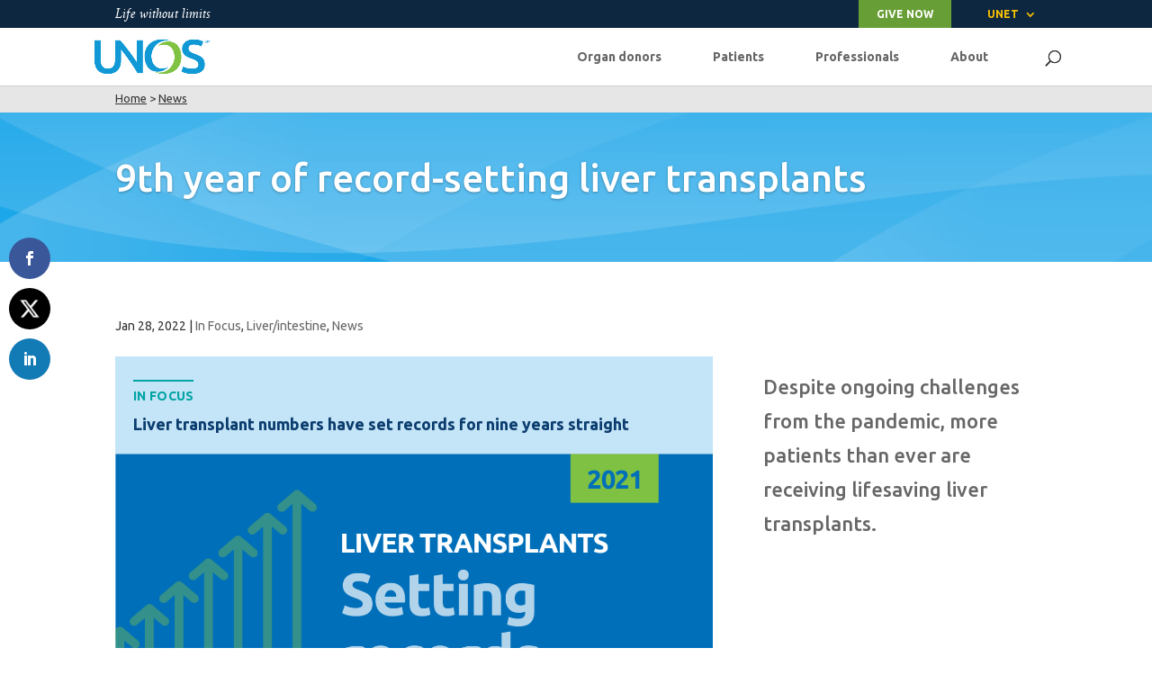

--- FILE ---
content_type: text/css
request_url: https://unos.org/wp-content/plugins/unos-web-services/public/css/unos-web-services-public.css?ver=1.0.0
body_size: 1018
content:
/**
 * All of the CSS for your public-facing functionality should be
 * included in this file.
 */

div#uws-trans-short-codes {
	background-color: #fff;
	padding-left: 10px;
}
div#uws-trans-short-codes dt  {
    clear:left;
    float:left;
    font-size:12px;
    line-height:26px;
    width:400px;
}

div#uws-trans-short-codes dd {
    font-size:12px;
    line-height:18px;
    padding:4px 0 4px 370px;
}
.uws-sc-heading {
	font-weight: bold;
}
.uws-admin-header {
	height: 125px;
	border-bottom: 2px solid #000;
}
span.uws-used-shortcode { color: #35a735; font-weight: bold}
span.uws-data-examples {
	color: #e3821f;
	font-style: italic;
}

table th.uws-data-table-header {
	width: 100px;
}
div.uws-data-container {
	margin-top: 25px;
	text-align: center;
}
div.uws-data-container p.uws-title {
	position: relative;
  	text-align: center;
  	color: #2a5575;
  	font-weight: bold;
  	font-size: 1.2em;
}
div.uws-data-container table.uws-data-table {
	border-top: 1px #dddddd solid;
	border-left: 1px #dddddd solid;
	border-right: 1px #dddddd solid;
	border-bottom: 1px #dddddd solid;
	display: inline-block;
	vertical-align: top;
	position: relative;
	top: 59px;
	font-family: "Myriad Pro", Arial, Helvetica, sans-serif;
	width: inherit !important;
	font-size: 13px;
	padding: 0px;
	margin-bottom: 25px;
}
div.uws-data-container table.uws-data-table  tr {
	padding: 4px 12px !important;
	line-height: 18px;
}
div.uws-data-container table.uws-data-table  tr:hover {
	background-color: #00a4a4 !important;
	font-weight: bold;
}
div.uws-data-container table.uws-data-table th {
	color: #084c8d;
	font-size: 1.1em;
	font-weight: bold;
	background-position: bottom right;
	text-align: center;
	vertical-align: bottom;
	background-color: #ecf7fc;
	border-bottom: 1px #dddddd solid;
	border-right: 1px #dddddd solid;
	padding: 4px 20px !important;
	margin: 0;
}
div.uws-data-container table.uws-data-table td {
	vertical-align: top;
	text-align: center;
	padding: 4px 10px !important;
	margin: 0;
	border-bottom: 1px #dddddd solid;
	border-right: 1px #dddddd solid;
	min-width: 110px;
	max-width: 200px !important;
}
div.uws-data-container table.uws-data-table tbody {
	display: table-row-group;
	vertical-align: middle;
	border-color: inherit;
}
div.uws-data-container table.uws-data-table tfoot {
	font-weight: bold;
}

div.uws-data-container table.uws-data-table tr:nth-child(even) {background: #f2f3ee}
div.uws-data-container table.uws-data-table tr:nth-child(odd) {background: #fff}
div.uws-graph {
	display: inline-block;
}

div.uws-totals-text .datatextstrong {
	font-size: 105%;
}

div.uws-sub-dropdown {
	display: none;
}
div#uws-interactive-form-response {
	margin-bottom: 20px;
	margin-left: 20px;
}

div.uws-graph {
	margin-left: 30px;
	margin-bottom: -15px;
}
div.uws-graph-bar {
	position: relative;
	top: 20px;
	margin-bottom: 20px !important;
}

p.uws-disclaimer {
	font-size: .9em;
	text-align: center;
}
span#waiting-totals-asof {
	font-size: .9em;
}

@media only screen and ( min-width: 768px ) and ( max-width: 980px ) {
	div#uws-interactive-form-response {
		margin-bottom: 20px;
	}
	div.uws-graph {
		position: relative;
		top: 50px;
		margin-left: 129px;
	}
	div.uws-graph-bar {
		margin-left: 15px !important;
	}

}

@media screen and ( max-width: 782px ) {

	div#uws-interactive-form-response {
		margin-left: 0px;
	}
	div.uws-graph {
		position: relative;
		top: 50px;
		margin-left: 130px;
	}
	div.uws-graph-bar {
		margin-left: 5px !important;
	}
}
@media screen and ( max-width: 600px ) {
	div.uws-graph {
		position: relative;
		top: 50px;
		margin-left: 28px;
	}
	div.uws-graph-bar {
		margin-left: -12px !important;
	}
}
@media screen and ( max-width: 400px ) {
	div.uws-graph {
		margin-left: -25px;
	}
	div.uws-data-container table.uws-data-table td {
		min-width: 20px !important;
		max-width: 200px !important;
	}
}






--- FILE ---
content_type: text/css
request_url: https://unos.org/wp-content/themes/divi-child/style.css?ver=4.27.4
body_size: 76
content:
/* 
 Theme Name:     Divi Child
 Author:         Unos
 Author URI:     https://unos.org
 Template:       Divi
 Version:        1
 Description:   A Divi Child Theme for Unos.org.
 Wordpress Version: 4.7
*/ 





--- FILE ---
content_type: text/css
request_url: https://unos.org/wp-content/et-cache/1/1/global/et-divi-customizer-global.min.css?ver=1769032479
body_size: 22996
content:
body,.et_pb_column_1_2 .et_quote_content blockquote cite,.et_pb_column_1_2 .et_link_content a.et_link_main_url,.et_pb_column_1_3 .et_quote_content blockquote cite,.et_pb_column_3_8 .et_quote_content blockquote cite,.et_pb_column_1_4 .et_quote_content blockquote cite,.et_pb_blog_grid .et_quote_content blockquote cite,.et_pb_column_1_3 .et_link_content a.et_link_main_url,.et_pb_column_3_8 .et_link_content a.et_link_main_url,.et_pb_column_1_4 .et_link_content a.et_link_main_url,.et_pb_blog_grid .et_link_content a.et_link_main_url,body .et_pb_bg_layout_light .et_pb_post p,body .et_pb_bg_layout_dark .et_pb_post p{font-size:14px}.et_pb_slide_content,.et_pb_best_value{font-size:15px}#et_search_icon:hover,.mobile_menu_bar:before,.mobile_menu_bar:after,.et_toggle_slide_menu:after,.et-social-icon a:hover,.et_pb_sum,.et_pb_pricing li a,.et_pb_pricing_table_button,.et_overlay:before,.entry-summary p.price ins,.et_pb_member_social_links a:hover,.et_pb_widget li a:hover,.et_pb_filterable_portfolio .et_pb_portfolio_filters li a.active,.et_pb_filterable_portfolio .et_pb_portofolio_pagination ul li a.active,.et_pb_gallery .et_pb_gallery_pagination ul li a.active,.wp-pagenavi span.current,.wp-pagenavi a:hover,.nav-single a,.tagged_as a,.posted_in a{color:}.et_pb_contact_submit,.et_password_protected_form .et_submit_button,.et_pb_bg_layout_light .et_pb_newsletter_button,.comment-reply-link,.form-submit .et_pb_button,.et_pb_bg_layout_light .et_pb_promo_button,.et_pb_bg_layout_light .et_pb_more_button,.et_pb_contact p input[type="checkbox"]:checked+label i:before,.et_pb_bg_layout_light.et_pb_module.et_pb_button{color:}.footer-widget h4{color:}.et-search-form,.nav li ul,.et_mobile_menu,.footer-widget li:before,.et_pb_pricing li:before,blockquote{border-color:}.et_pb_counter_amount,.et_pb_featured_table .et_pb_pricing_heading,.et_quote_content,.et_link_content,.et_audio_content,.et_pb_post_slider.et_pb_bg_layout_dark,.et_slide_in_menu_container,.et_pb_contact p input[type="radio"]:checked+label i:before{background-color:}#main-header,#main-header .nav li ul,.et-search-form,#main-header .et_mobile_menu{background-color:}.nav li ul{border-color:#2ea3f2}#page-container #top-header{background-color:!important}#et-secondary-nav li ul{background-color:}#main-header .nav li ul a{color:rgba(0,0,0,0.7)}#main-footer{background-color:}@media only screen and (min-width:1350px){.et_pb_row{padding:27px 0}.et_pb_section{padding:54px 0}.single.et_pb_pagebuilder_layout.et_full_width_page .et_post_meta_wrapper{padding-top:81px}.et_pb_fullwidth_section{padding:0}}	h1,h2,h3,h4,h5,h6{font-family:'Ubuntu',Helvetica,Arial,Lucida,sans-serif}body,input,textarea,select{font-family:'Ubuntu',Helvetica,Arial,Lucida,sans-serif}.unosblue{color:#0f99d6}.unosgreen{color:#80c342}.unosnavy{color:#0a3c6e}.navytext{color:#114C88}.txlpurple{color:#702784}.txpaqua{color:#00a4a4}.mediumpurple{color:#8f6b99}.mediumaqua{color:#5abeb6}.mediumgrey{color:#cccccc}.lightblue{color:#d9f4ff}.lightpurple{color:#d6d9ee}.lightaqua{color:#b4f0ec}.lightgrey{color:#e7e7e7}.accentgreen{color:#beff00}.accentorange{color:#f9c200}.calloutorange{color:#e69933}.orangeOne{color:#f9c200}.heartred{color:#ee3524}.liverblue{color:#0c7ac9}.kidneyorange{color:#f3901d}.heartlungyellow{color:#f9c200}.pancreaspink{color:#f9c200}.successgreen{color:#ddfbc2}.blue-2{color:#c4e4f7}.green-1{color:#d6e9c1}.white{color:#fff}.fill-white{background-color:#ffffff}.fill-kidney{background-color:#009ace}.fill-pancreas{background-color:#ffd635}.fill-heart{background-color:#e4002b}.fill-lung{background-color:#685bc7}.fill-liver{background-color:#00b796}.fill-intestine{background-color:#fb48c4}.fill-black{background-color:#000}.fill-green-1{background-color:#d6e9c1}.fill-green-2{background-color:#9ecf7c}.fill-green-3{background-color:#a7f063}.fill-green-4{background-color:#98e750}.fill-green-5{background-color:#80c342}.fill-green-6{background-color:#689e36}.fill-green-7{background-color:#56822d}.fill-green-8{background-color:#3c5b1f}.fill-blue-1{background-color:#eef2f6}.fill-blue-2{background-color:#c4e4f7}.fill-blue-3{background-color:#87ccea}.fill-blue-4{background-color:#0f99d6}.fill-blue-5{background-color:#0c7ac9}.fill-blue-6{background-color:#006fba}.fill-blue-7{background-color:#015b98}.fill-blue-8{background-color:#0a3c6e}.fill-patient-purple{background-color:#f8f1fc}.fill-purple-1{background-color:#d6d9ee}.fill-purple-2{background-color:#8f6b99}.fill-purple-3{background-color:#b753d3}.fill-purple-4{background-color:#a13abd}.fill-purple-5{background-color:#87309f}.fill-purple-6{background-color:#702784}.fill-purple-7{background-color:#512d61}.fill-purple-8{background-color:#40174b}.fill-orange-1{background-color:#f9c200}.fill-orange-2{background-color:#e69933}.fill-orange-3{background-color:#f3901d}.fill-orange-4{background-color:#ec8017}.fill-orange-5{background-color:#e7731f}.fill-orange-6{background-color:#c7651d}.fill-orange-7{background-color:#b65c1a}.fill-orange-8{background-color:#a05015}.fill-gray-1{background-color:#f9f9f9}.fill-gray-2{background-color:#e7e7e7}.fill-gray-3{background-color:#d9d9d9}.fill-gray-4{background-color:#cccccc}.fill-gray-5{background-color:#a7a7a7}.fill-gray-6{background-color:#999999}.fill-gray-7{background-color:#797979}.fill-gray-8{background-color:#666666}.fill-yellow-1{background-color:#fdf5d9}.fill-yellow-2{background-color:#fbe9ac}.fill-yellow-3{background-color:#fcdc91}.fill-yellow-4{background-color:#ffd600}.fill-red-1{background-color:#fbccc9}.fill-red-2{background-color:#ee3524}.fill-red-3{background-color:#b73026}.fill-red-4{background-color:#b6006a}.fill-aqua-1{background-color:#d2fbf8}.fill-aqua-2{background-color:#b4f0ec}.fill-aqua-3{background-color:#5ae3e3}.fill-aqua-4{background-color:#00a4a4}@font-face{font-family:'ubunturegular';font-display:auto;src:url('/wp-content/fonts/Ubuntu/ubuntu-r-webfont.eot');src:url('/wp-content/fonts/Ubuntu/ubuntu-r-webfont.eot') format('embedded-opentype'),url('/wp-content/fonts/Ubuntu/ubuntu-r-webfont.woff') format('woff'),url('/wp-content/fonts/Ubuntu/ubuntu-r-webfont.ttf') format('truetype'),url('/wp-content/fonts/Ubuntu/ubuntu-r-webfont.svg#ubunturegular') format('svg');font-weight:normal}@font-face{font-family:'ubuntulight';font-display:auto;src:url('/wp-content/fonts/Ubuntu/ubuntu-l-webfont.eot');src:url('/wp-content/fonts/Ubuntu/ubuntu-l-webfont.eot') format('embedded-opentype'),url('/wp-content/fonts/Ubuntu/ubuntu-l-webfont.woff') format('woff'),url('/wp-content/fonts/Ubuntu/ubuntu-l-webfont.ttf') format('truetype'),url('/wp-content/fonts/Ubuntu/ubuntu-l-webfont.svg#ubunturegular') format('svg');font-weight:normal}@font-face{font-family:'ubuntulightitalic';font-display:auto;src:url('/wp-content/fonts/Ubuntu/ubuntu-li-webfont.eot');src:url('/wp-content/fonts/Ubuntu/ubuntu-li-webfont.eot') format('embedded-opentype'),url('/wp-content/fonts/Ubuntu/ubuntu-li-webfont.woff') format('woff'),url('/wp-content/fonts/Ubuntu/ubuntu-li-webfont.ttf') format('truetype'),url('/wp-content/fonts/Ubuntu/ubuntu-li-webfont.svg#ubunturegular') format('svg');font-weight:normal}@font-face{font-family:'ubuntubold';font-display:auto;src:url('/wp-content/fonts/Ubuntu/ubuntu-b-webfont.eot');src:url('/wp-content/fonts/Ubuntu/ubuntu-b-webfont.eot') format('embedded-opentype'),url('/wp-content/fonts/Ubuntu/ubuntu-b-webfont.woff') format('woff'),url('/wp-content/fonts/Ubuntu/ubuntu-b-webfont.ttf') format('truetype'),url('/wp-content/fonts/Ubuntu/ubuntu-b-webfont.svg#ubunturegular') format('svg');font-weight:normal}@font-face{font-family:'ubuntucondensed';font-display:auto;src:url('/wp-content/fonts/Ubuntu/ubuntu-c-webfont.eot');src:url('/wp-content/fonts/Ubuntu/ubuntu-c-webfont.eot') format('embedded-opentype'),url('/wp-content/fonts/Ubuntu/ubuntu-c-webfont.woff') format('woff'),url('/wp-content/fonts/Ubuntu/ubuntu-c-webfont.ttf') format('truetype'),url('/wp-content/fonts/Ubuntu/ubuntu-b-webfont.svg#ubunturegular') format('svg');font-weight:normal}@font-face{font-family:'ubuntumedium';font-display:auto;src:url('/wp-content/fonts/Ubuntu/ubuntu-m-webfont.eot');src:url('/wp-content/fonts/Ubuntu/ubuntu-m-webfont.eot') format('embedded-opentype'),url('/wp-content/fonts/Ubuntu/ubuntu-m-webfont.woff') format('woff'),url('/wp-content/fonts/Ubuntu/ubuntu-m-webfont.ttf') format('truetype'),url('/wp-content/fonts/Ubuntu/ubuntu-m-webfont.svg#ubunturegular') format('svg');font-weight:normal}@font-face{font-family:'crimson_textroman';font-display:auto;src:url('/wp-content/fonts/crimson/crimsontext-regular-webfont.eot');src:url('/wp-content/fonts/crimson/crimsontext-regular-webfont.eot?#iefix') format('embedded-opentype'),url('/wp-content/fonts/crimson/crimsontext-regular-webfont.woff2') format('woff2'),url('/wp-content/fonts/crimson/crimsontext-regular-webfont.woff') format('woff'),url('/wp-content/fonts/crimson/crimsontext-regular-webfont.ttf') format('truetype'),url('/wp-content/fonts/crimson/crimsontext-regular-webfont.svg#crimson_textroman') format('svg');font-weight:normal}@font-face{font-family:'crimson_textitalic';font-display:auto;src:url('/wp-content/fonts/crimson/crimsontext-italic-webfont.eot');src:url('/wp-content/fonts/crimson/crimsontext-italic-webfont.eot?#iefix') format('embedded-opentype'),url('/wp-content/fonts/crimson/crimsontext-italic-webfont.woff2') format('woff2'),url('/wp-content/fonts/crimson/crimsontext-italic-webfont.woff') format('woff'),url('/wp-content/fonts/crimson/crimsontext-italic-webfont.ttf') format('truetype'),url('/wp-content/fonts/crimson/crimsontext-italic-webfont.svg#crimson_textitalic') format('svg');font-weight:normal}@font-face{font-family:'crimson_textbold';font-display:auto;src:url('/wp-content/fonts/crimson/crimsontext-bold-webfont.eot');src:url('/wp-content/fonts/crimson/crimsontext-bold-webfont.eot?#iefix') format('embedded-opentype'),url('/wp-content/fonts/crimson/crimsontext-bold-webfont.woff2') format('woff2'),url('/wp-content/fonts/crimson/crimsontext-bold-webfont.woff') format('woff'),url('/wp-content/fonts/crimson/crimsontext-bold-webfont.ttf') format('truetype'),url('/wp-content/fonts/crimson/crimsontext-bold-webfont.svg#crimson_textbold') format('svg');font-weight:normal}@font-face{font-family:'crimson_textbolditalic';font-display:auto;src:url('/wp-content/fonts/crimson/crimsontext-bolditalic-webfont.eot');src:url('/wp-content/fonts/crimson/crimsontext-bolditalic-webfont.eot?#iefix') format('embedded-opentype'),url('/wp-content/fonts/crimson/crimsontext-bolditalic-webfont.woff2') format('woff2'),url('/wp-content/fonts/crimson/crimsontext-bolditalic-webfont.woff') format('woff'),url('/wp-content/fonts/crimson/crimsontext-bolditalic-webfont.ttf') format('truetype'),url('/wp-content/fonts/crimson/crimsontext-bolditalic-webfont.svg#crimson_textbolditalic') format('svg');font-weight:normal}body{background-color:#fff;color:#333;font-family:'Ubuntu',Helvetica,Arial,sans-serif!important;font-size:1em;font-weight:400;line-height:1.7em;-webkit-font-smoothing:antialiased;-moz-osx-font-smoothing:grayscale}#top-header .container{padding-top:0px}#top-menu li.mega-menu.mega-menu-parent li>a,#top-menu li.mega-menu.mega-menu-parent li>a{width:auto}#top-menu li.mega-menu li.child-Nav-item>a::before{content:"• "}a.PrimaryBtnNav{background-color:#0c7ac9;padding:10px 20px;max-width:40%!important;margin:0 16px 16px;text-align:center;border-radius:3px;color:#fff!important}a.PrimaryBtnNavGreen{background-color:#689e36}a.PrimaryBtnNavOrange{background-color:#f3901d}a.PrimaryBtnNav:hover{background-color:#0a3c6e!important;color:#fff!important}#top-menu li.mega-menu>ul>li>a:first-child:hover{color:red}#et-secondary-nav .menu-item-has-children>a:first-child:after{top:0;padding-top:10px}#et-info{padding-top:10px}.giveNav a{color:#fff!important;font-weight:600!important;padding:10px 20px}.giveNav a:hover{color:#fff!important;opacity:1!important}li.giveNav{background-color:#689e36}#et-secondary-nav .menu-item-has-children>a:first-child:after{padding-top:0px!important}.et_pb_widget a,a{color:#0c7ac9}.et_pb_widget li a:hover{color:#0a3c6e}a:hover{color:#0a3c6e;text-decoration:underline}a:focus{outline:-webkit-focus-ring-color auto 5px}a:visited{color:#87309f}a.linkWithArrow,a.linkWithArrowWhite{font-weight:500}a.linkWithArrow::after,a.linkWithArrowWhite::after{content:' \203A'}.et_pb_widget a.linkWithArrowWhite,a.linkWithArrowWhite,.et_pb_widget a.linkWithArrowWhite:visited,a.linkWithArrowWhite:visited{color:#fff!important}.et_pb_widget a.linkWithArrowWhite:hover,a.linkWithArrowWhite:hover{color:#fff;opacity:0.7;text-decoration:underline}.whiteTextHyperlink,.et_pb_widget a.whiteTextHyperlink,.white a{text-decoration:underline;text-underline-offset:1.4px;color:#fff}.whiteTextHyperlink:hover,.white a:hover{color:#fff}.whiteTextHyperlink:hover::after,.white a:hover::after{color:#fff}.whiteTextHyperlink:visited,.white a:visited{color:#fff}h1,h2,h3,h4,h5,h6{line-height:1.4em}h2{color:#0a3c6e;font-size:30px}h2:first-of-type{padding-top:0}.textwidget h2{font-size:18px;font-family:'ubuntumedium'}.et_pb_post h2{font-family:'Ubuntu';font-size:24px;padding-top:15px;padding-bottom:8px}h3{color:#0a3c6e;font-size:24px}.et_pb_post h3{font-size:18px}h4{color:#0a3c6e;font-size:18px}h5{color:#0a3c6e;font-size:16px}.mediumQuote{font-size:1.2rem;line-height:2.1rem;color:#666666;font-style:italic}.largeQuote{font-size:2rem;font-style:italic;line-height:3.1rem;color:#666666}blockquote{border-left:5px solid #0a3c6e}figure{-webkit-margin-start:0;-webkit-margin-end:0}figcaption{font-family:"crimson_textitalic",Georgia,"Times New Roman",Times,serif;color:#888888;font-size:.9em}h1 sup{top:-2.8em}h2 sup{top:-2.2em}h3 sup,h4 sup{top:-8px}sup{font-size:8px}sub{font-size:.6em}p:empty{display:none}ol{text-indent:-1em;padding-left:1em!important}.crimsonTitle,h2.crimsonTitle{font-family:'crimson_textitalic',serif;font-size:26px;line-height:1.2;padding-top:0px}h2.crimsonTitle36{font-family:'crimson_textitalic',serif;font-size:36px;line-height:1.2;padding-top:0px}.crimsonText18{font-size:18px;font-family:'Crimson';font-style:italic;color:#666;margin-bottom:10px;line-height:1.2}.photo_credit{font-family:'Ubuntu',sans-serif;text-transform:uppercase;font-size:13px;color:#666666}.photocredit{color:#666;font-size:12px;padding-bottom:0}.pagination .alignleft a{color:rgba(255,255,255,0);position:relative}.pagination .alignleft a:after{content:"« More articles";position:absolute;text-align:left;width:200px;left:0;color:#0c7ac9}.pagination .alignright a{color:rgba(255,255,255,0);position:relative}.pagination .alignright a:after{content:"Previous articles »";position:absolute;text-align:right;width:200px;right:0;color:#0c7ac9}.nf-form-cont label{color:#0a3c6e}.nf-form-cont input{padding:10px}.nf-form-cont input[type=submit]{border-radius:3px;border:none;background:#0c7ac9;color:#fff;font-size:16px;font-weight:500;margin-top:0;margin-bottom:20px;padding:8px 20px;transition:all 300ms ease 0ms}.nf-form-cont input[type=submit]:hover{cursor:pointer;color:#fff;background:#527d2a}.nf-from-cont .nf-response-msg p{margin-bottom:25px;color:#0c7ac9}.wp-caption{background:none;border:none;margin:5px 30px 10px 0px;padding:0px}.wp-caption.alignleft{margin:10px 30px 20px 0}.wp-caption p.wp-caption-text,.captionImage{padding:10px 5px;font-family:"crimson_textitalic",Georgia,Times,serif;font-size:16px;color:#666666;text-align:left}.captionImage{padding:0px}.allCapsIntro{text-transform:uppercase;color:#0c7ac9;font-weight:600;font-size:14px;padding-bottom:6px;margin-top:16px}.allCapsIntro.Gray{color:#a7a7a7}.smallUppercase{text-transform:uppercase;font-size:11px;font-weight:600;letter-spacing:0.3px}.bigNumber{font-size:24px;font-weight:600;padding-bottom:0px;color:#006fba}.boldQuote{font-size:20px;font-weight:600;color:#006fba;line-height:1.6em}.semiBold strong{font-weight:500}.boldIntroText{font-size:18px;font-weight:500}.addBorderWhite{border:5px #fff solid}.removeBottomPadding{padding-bottom:0px}.removeTopPadding{padding-top:0px}.removeAllPadding{padding:0px}.removeBottomMargin{margin-bottom:0px}.removeTopMargin{margin-top:0px}.removeAllMargin{margin:0px}.left{text-align:left}.center{text-align:center}.right{text-align:right}.dark{color:#333}.highlight{background-color:yellow}.light,a.et_pb_more_button.light{color:#fff}.citationTitle h3{font-size:20px}.resizeH224 h2{font-size:24px}.text14Pt{font-size:14px}.removemargin{margin:0}.removepadding{padding:0}.removePaddingUnderParagraphs p{padding-bottom:0px}#content-area{margin-top:25px}.single-post #content-area{margin-top:0px}.flipImage{transform:scaleX(-1)}.divider{background-color:#d9d9d9;border:1px solid #d9d9d9}.smallDate{font-size:12px}.listPadding li{padding-bottom:12px}.ovalPillBox{background-color:#e7731f;color:#fff;padding:2px 8px;font-size:60%;font-weight:bold;text-transform:uppercase;text-align:center;border-radius:20px;margin-right:8px}.footnoteBox{position:relative;bottom:2px;background-color:#e7e7e7;padding:4px 6px;font-size:80%;font-weight:bold}.w-gallery-overlay{z-index:100000!important}.w-popover-overlay{z-index:100001!important}.et_pb_video_play:hover{color:#fff!important;text-decoration:none!important}.et_pb_section{padding:10px 0px}.et_pb_blue{background-image:url(/wp-content/uploads/unos/callout-bar-blue.png)}.blocks{padding:20px}.borderRadiusThree{border-radius:3px}#TopLevelNavHeaderNEW .header-content{display:flex;flex-wrap:wrap;justify-content:space-between}#TopLevelNavHeaderNEW h1{margin-right:30px}#TopLevelNavHeaderNEW .et_pb_more_button{color:#fff;background:#0a3c6e!important;border-color:#0a3c6e!important}#TopLevelNavHeaderNEW .et_pb_button:hover::after{color:#fff}.clearFloat{clear:both}.et_section_specialty .et_pb_row{max-width:1080px!important}.home #breadcrumb{display:none}#breadcrumb{background-color:#e6e6e6;border-top:none}#breadcrumb .container{padding:6px 0 2px 0!important;font-size:small}#breadcrumb a{color:#333;text-decoration:underline}#breadcrumb a:hover{color:#000}.stepNumber{background-color:#0a3c6e;padding:5px 11px;border-radius:50%;margin-right:5px;color:#fff;font-weight:bold;font-size:18px}.spotlightOpeningRemark{font-family:'crimson';font-size:24px;line-height:1.4;color:#0e2740}.spotlightArticleIcon{max-width:85px;margin-top:10px;display:block}.spotlightArticleIcon img{width:100%}.fade-in-text{animation:fadeInColor 6s;-webkit-animation:fadeInColor 6s;-moz-animation:fadeInColor 6s;-o-animation:fadeInColor 6s;-ms-animation:fadeInColor 6s;color:#c6e6a3}@keyframes fadeInColor{0%{opacity:0}40%{opacity:0}90%{opacity:1;color:#7bb743}100%{color:#c6e6a3}}@-moz-keyframes fadeInColor{0%{opacity:0}40%{opacity:0}90%{opacity:1;color:#7bb743}100%{color:#c6e6a3}}@-webkit-keyframes fadeInColor{0%{opacity:0}40%{opacity:0}90%{opacity:1;color:#7bb743}100%{color:#c6e6a3}}@-o-keyframes fadeInColor{0%{opacity:0}40%{opacity:0}90%{opacity:1;color:#7bb743}100%{color:#c6e6a3}}#DataOverview .datapoint{color:#689e36;font-size:50px;font-weight:500;text-align:left;line-height:26px;padding-bottom:20px}#DataOverview .datapoint#waiting-totals-count,#DataOverview #waiting-totals{color:#0a3c6e;font-size:50px;font-weight:500;text-align:left;line-height:26px;padding-bottom:20px}#DataOverview #donors-totals-text .datatextstrong,#DataOverview #transplants-totals-text .datatextstrong{text-align:left;font-size:20px;color:#666666;font-style:italic;font-weight:500;line-height:1.3rem}#DataOverview #donors-totals-name,#DataOverview #transplants-totals-name,#DataOverview .data-descriptor,#DataFootnote #donors-totals-asof{color:#666666;font-style:italic;font-size:14px;font-weight:400}#DataOverview #donors-totals-name::after,#DataOverview #transplants-totals-name::after{content:"\2020";font-size:75%;line-height:0;position:relative;vertical-align:baseline;top:-0.5em}#DataOverview #donors-totals-asof,#DataOverview #transplants-totals-asof,#DataOverview #waiting-totals-text .datatextstrong{display:none}#DataFootnote .datapoint,#DataFootnote .datatextstrong p:not(.has-background):last-of-type,#DataFootnote #donors-totals-name{display:none}#DataFootnote #donors-totals-asof{display:block;text-align:right}#DataFootnote #donors-totals-asof::before{content:"\2020";font-size:75%;line-height:0;position:relative;vertical-align:baseline;top:-0.5em}.noShowId .totals-identifier{display:none}.labelText{text-transform:uppercase;color:#29a5de;font-size:0.8em;font-weight:600}.labelTextMagenta{color:#eb2a7b}.force-select{-webkit-user-select:all;-moz-user-select:all;-ms-user-select:all;user-select:all}.specialList li{padding-bottom:20px!important}.specialList .et_pb_column_2_5 h3{font-size:24px!important}#TakeAction h2,#TakeAction h3,#TakeAction h4{color:#ffffff;padding-bottom:0px}#TakeAction .columnButton{padding:20px;border-radius:3px;background-color:#006fba;box-shadow:0px 0px 4px #0a3c6e}#TakeAction .columnButton:hover{padding:20px;border-radius:3px;background-color:#0a3c6e;box-shadow:0px 0px 4px #000}.handwritingGreen{color:#8bc23f;font-family:"Permanent Marker",handwriting;font-size:24px}.UNOStable,.UNOSNEWStable table{font-size:12px;font-family:'Ubuntu',sans-serif;width:100%;border:1px solid #cccccc}.UNOStable thead,.UNOSNEWStable thead{background-color:#205390;color:#fff}.UNOStable thead th,.UNOSNEWStable thead th{color:#fff}.UNOStableRowSeperator{background-color:#666666;color:#fff}.UNOStable tr,.UNOSNEWStable tr{vertical-align:top}.UNOStable thead th,.UNOStable thead td,.UNOSNEWStable thead th,.UNOSNEWStable thead td{font-size:16px}.UNOStable th,.UNOStable td,.UNOSNEWStable th,.UNOSNEWStable td{padding:3px;border:1px solid #ccc;font-size:14px}.boardPositionTitle{font-weight:bold}.boardPositionTitle span{display:block;font-weight:normal}.nomineeName span{display:block}#COVID19_Tableau_Viz .tableauPlaceholder{min-height:957px}#COVID19_Tableau_Viz iframe{min-height:957px}#COVID19_Tableau_Viz .fluid-width-video-wrapper{display:none}.post-password-protected p input{font-size:16px!important;letter-spacing:1.5px;color:#000000!important}.fullPageSlider .et_pb_slide{padding:0}.fullPageSlider .et_pb_slide_image{left:0;margin-left:3.5%}.fullPageSlider .et_pb_slide_description{float:left!important;text-shadow:none;max-width:80%;text-align:left;padding:4% 0}.fullPageSlider h3{font-family:'crimson_textitalic';color:#015b98!important}.fullPageSlider p{color:#333!important;font-size:16px}.fullPageSlider p:last-of-type{margin-bottom:16px}.fullPageSlider .et_pb_button{color:#0a3c6e;border:none;padding:0}.fullPageSlider .et-pb-arrow-next{opacity:1;right:2px}.fullPageSlider .et-pb-arrow-next:before,.fullPageSlider .et-pb-arrow-prev:before{color:#fff;background-color:#0f99d6;box-shadow:-4px 5px 5px rgba(102,102,102,0.3)}.fullPageSlider .et-pb-arrow-prev{display:none}.fullPageSlider .et-pb-slide-content{padding:10px}#HomeAboutUNOS .et_pb_slide,#Trends .et_pb_slide{padding:0px;margin-bottom:18px}#HomeAboutUNOS .et_pb_slide_description,#Trends .et_pb_slide_description{color:#fff;text-align:left;padding:0 0}.homepageTopPromoCodeLeft.et_pb_code:hover{-webkit-box-shadow:0 8px 6px -6px #dbe1e9;-moz-box-shadow:0 8px 6px -6px #dbe1e9;box-shadow:0 8px 6px -6px #dbe1e9}#FullPageLgSlider .et_pb_slide{height:60%;background-position:top right;background-size:contain;padding:0}#FullPageLgSlider .et_pb_slides .et_pb_slider_container_inner{padding-top:30%;display:block}#FullPageLgSlider .et_pb_slider_with_text_overlay .et_pb_text_overlay_wrapper{padding:20px 10px}#FullPageLgSlider .et_pb_slide_title,#FullPageLgSlider h1.et_pb_slide_title h1,#FullPageLgSlider h3.et_pb_slide_title{font-family:'Ubuntu',sans-serif;font-weight:600;line-height:1.1em}#FullPageLgSlider h1.et_pb_slide_title{font-size:26px}#FullPageLgSlider h3.et_pb_slide_title{font-size:20px}#FullPageLgSlider p{font-size:16px}.timelineStyling .et_pb_blurb_content,.timelineStylingHistory .et_pb_blurb_content{font-size:16px;color:#333}.timelineStyling .et_pb_main_blurb_image,.timelineStylingHistory .et_pb_main_blurb_image{width:50px!important}.timelineStyling .et_pb_blurb_container{padding-top:60px}.timelineStylingHistory .et_pb_blurb_container{padding-top:10px}.appInfoStyling .et_pb_row{align-items:center}.appInfoStyling .et_pb_blurb_container h5{font-size:21px;line-height:28px!important}.appInfoStyling .et_pb_column{margin-bottom:0px!important;margin-top:40px!important}.flexWrapCenterCenter{display:flex;flex-wrap:wrap;align-items:center;justify-content:center}#UNetSlider>div.et-pb-controllers{display:none}#UNetSlider .et_pb_slide{padding:0 0}#AppTabs .et_pb_column{display:flex;align-items:stretch;justify-content:center;flex-wrap:wrap}#AppTabs .tab-title{width:20%;padding:8px;transition:all .3s ease-in-out}#AppTabs .et_pb_blurb_container{display:none}#AppTabs .tab-title .et_pb_blurb_content{display:flex;align-items:center;justify-content:flex-start}#AppTabs .tab-title .et_pb_main_blurb_image{margin-bottom:0}#AppTabs .et_pb_blurb h4,#AppTabs .et_pb_blurb .styleWhite h4{padding-bottom:0px;text-align:left!important;line-height:10px}#AppTabs .et_pb_blurb_content p{color:#fff;font-size:12px;line-height:1rem;text-align:center;font-family:'Ubuntu';padding-top:10px;font-style:italic}.partnerSlider .et_pb_slider_container_inner{max-width:170px}.partnerSlider .et_pb_slider{padding:0px!important;margin:0px 0px 8px 0px!important}.partnerSlider .et_pb_slider_image{padding-top:0px!important}#AppTabs .tab-title:hover{cursor:pointer;background:#062646}#AppTabs .tab-title.active-tab{background:#fff}#AppTabs .tab-title:hover h4{color:#fff!important}#AppTabs .tab-title.active-tab .et_pb_blurb_container h4 a,#AppTabs .tab-title.active-tab .et_pb_blurb_container p{color:#0a3c6e!important}.tab-content{display:none}.tab-open{display:block}.unetLogo{max-width:460px}.superscriptRegisterMark.et_pb_blurb .et_pb_module_header::after{content:"®";font-size:0.4em;vertical-align:super}.superscriptServiceMark.et_pb_blurb .et_pb_module_header::after{content:"SM";font-size:0.4em;vertical-align:super}#PolicySectionHeader{overflow:hidden}#PolicyArrowHeader{display:flex}.policyArrowHorizontal{height:30px;width:20%;position:relative;opacity:0.85}.policy01Horizontal{background:linear-gradient(90deg,#fdbf16 10%,#f58b23 70%)}.policy02Horizontal{background:linear-gradient(90deg,#ee4835 0%,#bc3f96 70%)}.policy03Horizontal{background:linear-gradient(90deg,#864f9f 0%,#73489c 70%)}.policy04Horizontal{background:linear-gradient(90deg,#3f6ab2 0%,#49afe3 70%)}.policy05Horizontal{background:linear-gradient(90deg,#7cc144 40%,#fdbf1e 98%)}.policyArrowHorizontal:after{content:"";position:absolute;bottom:0;border-left:15px solid #33285e;border-top:15px solid transparent;border-bottom:15px solid transparent}.policyArrowHorizontal:before{content:"";position:absolute;right:0px;border-left:15px solid transparent;border-top:15px solid #33285e;border-bottom:15px solid #33285e}.policyArrowHorizontal p{text-align:right;margin-right:20px;padding-top:2px;font-size:14px;font-weight:500;color:#fff}.policyArrowHorizontal a{text-decoration:none}.policyArrowHorizontal span{display:inline}span.policyText{display:none}.policyArrowHorizontal:hover{width:75%;opacity:1;position:relative;cursor:pointer;transition:.2s all ease-in-out;-webkit-transition:all 0.2s ease-in-out;-moz-transition:all 0.2s ease-in-out;-o-transition:all 0.2s ease-in-out}.policyArrowHorizontal:hover span.policyNumber{display:none}.policyArrowHorizontal:hover span.policyText{display:block;transition:.2s all ease-in-out}.flexAndStretch{display:flex;align-items:stretch}#FAQStyling h2,#FAQStyling h3{padding-bottom:0px}.post-template-default .main_title{padding-bottom:5px;color:#fff}.post-template-default .sub_title{color:#fff;font-size:24px;font-family:'Crimson';font-style:italic;text-shadow:0 1px 1px rgba(0,0,0,0.3)}.post-template-default .post_author{font-size:16px;font-family:'Crimson';font-style:italic}#post-221156 .featured_image{display:none}.et_pb_fullwidth_image img{width:100%}.single.et_pb_pagebuilder_layout.et_full_width_page #main-content #breadcrumb .container{width:80%;max-width:1080px;margin:auto}.single.et_pb_pagebuilder_layout.et_full_width_page #main-content #left-area .post-meta,.single.et_pb_pagebuilder_layout.et_full_width_page #main-content #left-area .post_author{padding:0px}.et_full_width_page #left-area,.et_full_width_page article{margin-bottom:0px!important;padding-bottom:0px!important}.et_full_width_page article .et_pb_section:last-child{padding-bottom:25px}.feature_article_title_box{background-color:#ffffff}.featurePostRelatedArticlesWrapper{border:2px solid #0a3c6e;display:inline-block}.featurePostRelatedArticlesWrapper .featurePostRelatedArticlesHeader{color:#fff;background-color:#0a3c6e;padding:5px 0px 5px 10px;margin-bottom:20px}.featurePostRelatedArticlesWrapper .featurePostRelatedArticleImage{max-width:300px}.featurePostRelatedArticlesWrapper .featurePostRelatedArticle{padding:0px 20px 0px 20px;display:inline-block}.featurePostRelatedArticlesWrapper .featurePostRelatedArticleTitle{line-height:1.3}#AnchorOtherNews{margin-bottom:10px}#top-header{background-color:#0e2740}#top-header a{color:#fff;font-size:12px;font-weight:400;text-decoration:none;text-transform:uppercase}nav#top-menu-nav #top-menu .menu-item-has-children>a:first-child{padding-right:12px!important}.home #main-header{background-color:#015b98}.home #top-menu a,.home #et_search_icon,.home .mobile_menu_bar:before{color:#fff}.home span.et_close_search_field:after{color:#fff}.home #top-menu>li a:hover{color:rgba(255,255,255,0.8)}.home #top-menu li.mega-menu>ul>li.mega-link a:hover,.home #top-menu .singleMenu .sub-menu li a:hover{color:#0c7ac9}.home .et-search-form input{background-color:#fff}#top-menu a{color:#666666}#top-menu li{padding-right:45px;font-size:14px}#top-menu li:last-child{padding-right:30px}#top-menu li.current-menu-item>a,#top-menu li.current-menu-ancestor>a{color:#0c7ac9}#top-menu li.current-menu-item>a:hover{color:#0c7ac9;opacity:1}#top-menu-nav .sub-menu li a{line-height:1.5;padding:10px 20px}#top-menu-nav>ul>li>a:hover,#main-header .nav li ul.sub-menu a:hover{color:#0c7ac9;opacity:1}.nav-subhead a{color:#0c7ac9!important;font-size:10px!important;text-transform:uppercase}#top-menu li.mega-menu>ul{padding:0 20px 20px}#top-menu li.mega-menu-patient>ul{border-color:#87309f}#top-menu li.mega-menu>ul>li>a:first-child{padding-top:20px!important;padding-left:20px!important;font-style:italic;font-weight:normal;border-bottom:1px solid rgba(0,0,0,0.3)}#top-menu li.mega-menu>ul>li.mega-promo>a:first-child{padding-left:10px!important;border-bottom:0px}.promoData{padding:0px;background-color:#689e36}.promoData:hover,.nav ul li.promoData a:hover,.et_mobile_menu li.promoData a:hover{background-color:#006fba!important}.et_mobile_menu .promoData{padding:4px 0}.promoData h3::before{background-image:url(/wp-content/uploads/icon-data-and-trends-white.png);background-size:50px 21.3px;display:inline-block;width:50px;height:21.3px;content:"";opacity:0.3;background-repeat:no-repeat;margin-right:10px}.et_mobile_menu .promoData span::before{content:""}.promoData span::before{content:"\A";white-space:pre}.promoData h3{color:#fff;font-size:18px;padding-bottom:0px}.doubleWidth .navPromoBlock{padding-left:0px}.et_mobile_menu .doubleWidth li.navPromoBlock a{padding:10px;border-bottom:0px}#main-header .et_mobile_menu .visible>ul.sub-menu{padding-bottom:6px}.et_mobile_menu .doubleWidth h3{font-size:18px}.et_mobile_menu .doubleWidth h4{font-size:16px}.doubleWidth a:hover{text-decoration:none;background-color:#eef2f6!important}.doubleWidth a.PrimaryBtnNav{max-width:60%!important}.doubleWidth a.PrimaryBtnNav:hover{background-color:#0a3c6e!important;color:#fff!important}#top-menu li.mega-menu>ul>li>a{width:100%;padding:0 8px 10px}#top-menu li.inSession>a{color:#e7731f!important}#top-menu li.mega-menu>ul>li:nth-of-type(5n){clear:none}#top-menu li.mega-menu>ul>li:nth-of-type(6n){clear:none}#top-menu li.mega-menu li>ul{width:100%!important}#top-menu li.mega-menu li.topMargin{margin-top:40px}#SectionMenu .et_pb_menu{background-color:rgba(0,0,0,0)}#SectionMenu .et_pb_menu__menu .sub-menu a{color:#666666}#SectionMenu .et_mobile_nav_menu{background-color:white;border-radius:50%;padding:8px}#SectionMenu .et_mobile_nav_menu li li{list-style-type:none}#SectionMenu .et_mobile_menu{box-shadow:0 12px 15px rgb(0 0 0 / 70%);-webkit-box-shadow:0 12px 15px rgb(0 0 0 / 70%)}.et_mobile_menu.nav-subhead a:hover,.nav-subhead a:hover{background-color:rgba(0,0,0,0)!important}.nav-ital{font-style:italic}#et-secondary-nav li{margin-right:40px}.nav-divider{border-bottom:#ccc solid 1px}#main-header .et_mobile_menu a:hover{color:#0c7ac9;opacity:1.0}#main-header a:after{content:none}#main-header .et_mobile_menu .menu-item-has-children>a{background-color:transparent;position:relative}#main-header .et_mobile_menu .menu-item-has-children>a:after{font-family:'ETmodules';text-align:center;speak:none;font-weight:normal;font-variant:normal;text-transform:none;-webkit-font-smoothing:antialiased;position:absolute}#main-header .et_mobile_menu .menu-item-has-children>a:after{font-size:16px;content:'\4c';top:13px;right:10px}#main-header .et_mobile_menu .menu-item-has-children.visible>a:after{content:'\4d'}#main-header .et_mobile_menu ul.sub-menu{display:none!important;visibility:hidden!important;transition:all 1.5s ease-in-out}#main-header .et_mobile_menu .visible>ul.sub-menu{display:block!important;visibility:visible!important}#main-header .container{width:100%}#main-header .logo_container{padding-left:15px}#main-header .logo_container a{display:inline-block}#main-header .logo_container a img{width:130px;max-width:100%}#main-header #et-top-navigation{padding-left:0px;padding-right:15px}#TopLevelNavHeader2 h1{font-size:55px}#TopLevelNavHeader2 h1 span.titleSubhead{font-size:30px;font-style:italic}#TopLevelNavHeader2 h1 span.sectionSubhead{font-size:20px;font-style:italic}#TopLevelNavHeader .et_pb_button,#TopLevelNavHeader2 .et_pb_button{color:#fff;background:#f3901d;border-color:#f3901d}#TopLevelNavHeader .et_pb_button:hover::after,#TopLevelNavHeader2 .et_pb_button:hover::after{color:#fff}#top-menu .menu-item-has-children>a:first-child{padding-right:0px}#top-menu .menu-item-has-children>a:first-child:after{content:'';margin-top:-2px}#et-info-phone{font-family:'crimson_textitalic',Georgia,Times,serif;font-size:14px;font-weight:100;font-style:normal}#et-info-phone:before,#et-info-email:before{display:none}#LiverPolicySubMenu{float:right}#LiverPolicySubMenu li{display:inline;list-style-type:none;float:right}#LiverPolicySubMenu li a{display:block;color:#fff;font-weight:bold;padding:8px 16px;text-decoration:none}#LiverPolicySubMenu li a:hover{color:#40174B}#wpuf-login-form h2{display:none}#wpuf-login-form input{max-width:200px;height:30px;padding:3px;border-radius:3px}#wpuf-login-form input[type=checkbox]{width:15px;height:15px;margin-right:5px}#wpuf-login-form input[type=submit]{background:#0a3c6e;color:#fff;padding:8px 20px;height:auto;max-width:auto}.et_pb_post h2 a{color:#0c7ac9}.et_pb_post h2 a:hover{color:#0a3c6e;text-decoration:underline}.et_pb_post .et_pb_row_inner{padding:10px 0px}.et_pb_post .et_pb_row_inner ul{padding:0 0 0 1em!important}.et_pb_row{padding:10px 0px}#main-content .container{padding-top:0px}.et_pb_with_background .et_pb_column{margin-bottom:0px}.et_pb_fullwidth_header_subhead{color:#fff}.header-content h1,.headerphoto h1{color:#fff;font-size:56px;margin-bottom:0;padding-top:20px;text-shadow:0 1px 3px rgba(0,0,0,0.3)}p.intro{color:#fff;font-size:larger;padding-top:20px}p.caption{color:#fff;font-family:"crimson_textitalic",Georgia,Times,serif}p.caption a{color:#0c7ac9}.et_pb_section .headerphoto h1{padding-bottom:0px}.et_pb_section .headerphoto h1 sup{position:relative;top:-25px;font-size:12px}.et_pb_section .headerphoto p{padding:0px}img.alignleft{display:inline;float:left;margin-right:15px;border:none;padding-top:20px;padding-bottom:20px!important}img.alignright{display:inline;float:right;margin-left:15px;border:none;padding-top:20px;padding-bottom:20px!important}.insetImage.alignleft{float:none}.blurbImage .et_pb_main_blurb_image .et_pb_image_wrap,.blurbImage .et_pb_image_wrap{width:100px}.et_pb_image_0_tb_body{width:100%!important}.pagination a:visited{color:#0c7ac9}.pagination .nav-previous{margin-right:20px}.blockQuote hr{clear:both}.blockQuote .quote{width:100%;text-align:center;border-top:5px solid #2ea3f2;border-bottom:5px solid #e7e7e7;padding-top:1em;margin-bottom:10px}blockquote.et-pullquote p{font-size:22px;line-height:35px;font-style:italic;letter-spacing:1px;color:#666;font-weight:300;text-align:left}blockquote.et-pullquote.left.quote,blockquote.et-pullquote.right.quote{position:relative;border-left:none}blockquote.et-pullquote.left.quote::before{content:'\201C';font-size:75px;position:absolute;top:10px;left:-16px;font-family:‘ubunturegular’,sans-serif;color:#a7a7a7}blockquote.et-pullquote.right.quote::before{content:'\201C';font-size:75px;position:absolute;top:10px;left:-16px;font-family:‘ubunturegular’,sans-serif;color:#a7a7a7}blockquote.et-pullquote.left.topborder,blockquote.et-pullquote.right.topborder{border-left:none;border-top-width:5px;border-top-style:solid;padding:5px}blockquote.et-pullquote.left.dark,blockquote.et-pullquote.right.dark{border-left:none;padding:10px;background:#0a3c6e}blockquote.et-pullquote.left.dark p,blockquote.et-pullquote.right.dark p{color:#fff}.et_pb_team_member{display:flex!important;align-items:center}.et_pb_team_member_image{max-width:100px;margin-right:0px!important;margin-bottom:0px!important}.et_pb_team_member_description{padding:10px}.et_pb_team_member_description h4,.et_pb_team_member_description p{padding-bottom:0px}.primaryBtn,.wForm #submit_button.primaryAction{background:#0c7ac9!important;color:#fff!important;font-size:14px;font-weight:500;line-height:1.7em;margin-top:0;margin-bottom:20px;padding:8px 20px;border:2px solid #0c7ac9!important;position:relative;transition:all 0.2s;-moz-transition:all 0.2s;-webkit-transition:all 0.2s;-moz-osx-font-smoothing:grayscale;-webkit-font-smoothing:antialiased}.primaryBtn:hover,.wForm #submit_button.primaryAction:hover{background:rgba(82,125,42,1)!important;color:#fff!important;border:2px solid #527d2a!important;cursor:pointer;text-decoration:none}.primaryBtn:hover:after{color:#fff!important}.primaryBtnNavy{background:#0a3c6e!important;border:2px solid #0a3c6e!important}.et_pb_more_button:hover,.et_pb_bg_layout_light .et_pb_more_button:hover,.et_pb_button:visited:hover,.et_pb_more_button:visited:hover{color:#527d2a;border:2px solid #527d2a;padding:8px 34px 8px 14px!important;background:transparent;background-color:rgba(0,0,0,0);text-decoration:none}.et_pb_button:hover,.et_pb_bg_layout_light .et_pb_button:hover,.et_pb_bg_layout_light.et_pb_button:hover{color:#527d2a;border:2px solid #527d2a;padding:8px 34px 8px 14px!important;background:transparent;background-color:rgba(0,0,0,0);text-decoration:none}.secondaryWhite{border:2px solid #fff!important;color:#fff!important}.secondaryWhite:hover{border:2px solid #fff!important;color:#fff!important}.secondaryWhite:hover:after{color:#fff!important}.et_pb_button:visited,.et_pb_more_button:visited{color:#0c7ac9;font-size:14px;padding:6px 20px}.et_pb_button,.et_pb_bg_layout_light .et_pb_button,.et_pb_more_button,.et_pb_bg_layout_light .et_pb_more_button,.wForm input.secondaryAction,.et_pb_contact_submit{background-color:rgba(0,0,0,0);border:2px solid;-moz-border-radius:3px;-webkit-border-radius:3px;border-radius:3px;color:#0c7ac9;font-size:14px;font-weight:500;margin-top:0;margin-bottom:20px;padding:8px 20px;position:relative;transition:all 0.2s;-moz-transition:all 0.2s;-webkit-transition:all 0.2s;-moz-osx-font-smoothing:grayscale;-webkit-font-smoothing:antialiased}.wForm input.secondaryAction:hover{background:rgba(0,0,0,0.05);border:2px solid transparent;text-decoration:underline}.et_pb_more_button:hover:after{font-size:24px;position:absolute;vertical-align:middle;transition:all .2s;content:"\35";color:#527d2a}.et_pb_button:hover:after{font-size:24px;position:absolute;vertical-align:middle;transition:all .2s;content:"\35";color:#527d2a;line-height:1.1}.et_pb_more_button.white{color:#fff}.et_pb_bg_layout_light .et_pb_promo_button{color:#0c7ac9}.et_pb_promo_button{font-size:20px;font-weight:500;-moz-border-radius:3px;-webkit-border-radius:3px;border-radius:3px;padding:6px 20px;line-height:1.7em;background:transparent;border:2px solid;-webkit-font-smoothing:antialiased;-moz-osx-font-smoothing:grayscale;-moz-transition:all 0.2s;-webkit-transition:all 0.2s;transition:all 0.2s;position:relative}.block_button,.block_button:visited{display:block;width:100%;margin-bottom:20px;padding:10px;font-size:18px;font-weight:500;color:#ffffff;text-align:center;text-decoration:none;border-radius:3px}.boxesAsButtons div:hover{background-color:#0a3c6e}.boxesAsButtons h3,.boxesAsButtonsFlex h3{font-size:15px!important;padding-bottom:0px}.boxesAsButtonsFlex .et_pb_column{display:flex}.boxesAsButtonsFlex .et_pb_text{background-color:#0f99d6;border-radius:3px;padding:14px;margin-right:16px;margin-bottom:16px!important}.boxesAsButtonsFlex .et_pb_text:hover{background-color:#015b98}.boxesAsButtonsFlex .et_pb_text:last-of-type{background-color:#0a3c6e}.uws-data-container{margin-bottom:50px}.icontextsmall{line-height:1.6em;font-size:16px;font-family:'ubuntumedium'}.tabsStyled.et_pb_tabs{border:0px}.tabsStyled .et_pb_tabs_controls li a{padding:12px 20px 10px}.et_pb_tabs_controls li a{color:#0c7ac9}.tabsStyled .et_pb_tab_active a{color:#0a3c6e!important}.tabsStyled ul.et_pb_tabs_controls{background-color:inherit}.tabsStyled .et_pb_tabs_controls li{border-right:0px}.tabsStyled .et_pb_tabs_controls li.et_pb_tab_active{border-radius:6px 6px 0px 0px;border-top:6px #0a3c6e solid}.et_pb_space{height:4px}#regions img,img.imgborder{border:8px #e7e7e7 solid}.large_cta_button{color:#fff!important;background-color:#689e36;font-size:18px;border-radius:5px;font-weight:700;padding:12px;transition:all 0.2s;position:relative}div#givenow{margin-top:.5em;margin-bottom:.75em}#bucketlist .et_pb_slide_content{display:none}#bucketlist h1.et_pb_slide_title{font-family:"crimson_textitalic",Georgia,"Times New Roman",Times,serif}.et_pb_fullwidth_header{padding:0px 0px}.et_pb_fullwidth_header h1,.et_pb_section h1{font-size:35px;line-height:1.1;padding-top:15px;padding-bottom:15px;text-shadow:0 1px 3px rgba(0,0,0,0.3);color:#fff}.et_pb_fullwidth_header .header-content{padding:0px}.et_pb_fullwidth_header .et_pb_module_header{word-wrap:break-word}h2.headingList{padding-bottom:0}.footnote{font-size:14px;font-style:italic;padding-bottom:1.5em}.gsc-search-button,.gsc-search-button-v2{display:none}.et-search-form{width:200px}.gsc-input{background-image:none!important}.gsib_a{padding:2px 6px 0px}.gs-webResult{line-height:20px}.gsst_a .gscb_a{padding-top:5px}.et-search-form input{background-color:transparent}.gsib_a{padding-top:0!important}input#gsc-i-id1{height:inherit!important}input#gsc-i-id2{margin:0 .5em!important;height:2em!important}.gsc-search-box-tools .gsc-search-box .gsc-input{padding-right:0!important}.search article,.category article{margin-bottom:40px;line-height:1.6}.search .entry-featured-image-url,.category .entry-featured-image-url{max-width:200px;margin-bottom:10px}.search .entry-title,.category .entry-title{line-height:1.2;margin-bottom:5px;font-size:20px;font-weight:400;padding-top:0px}.search .post-meta,.category .post-meta{padding-bottom:5px!important;color:#797979}.search article p:last-child,.category article p:last-child{font-size:16px}.search .post-meta a,.category .post-meta a{color:#797979}.search-results-heading{margin-bottom:25px}.search-results-heading h1{color:#0a3c6e}.search-results-heading hr{background-color:#0a3c6e}.entry-content ul li ul li{list-style-type:square}h2.wsp-pages-title,h2.wsp-posts-title,strong.wsp-category-title{display:none}.et_pb_blurb h4{text-align:center}label.gfield_label{clear:both;padding:20px 20px 20px 0;float:none;width:100%}#inner-editor{clear:both}input,textarea,select{font-size:14px;padding:6px 12px;border:1px solid #ccc;border-radius:4px;margin:0;width:100%;color:#555;background:none;background-color:#fff;box-shadow:inset 0 1px 1px rgba(0,0,0,.075);vertical-align:middle}.kws_form .success{margin:1em 0 1em 0!important;background-color:#ddfbc2;padding:10px}.error{color:red;background-color:#ffefef;padding-top:12px;padding-left:12px}#left-area .error ul,.entry-content ul{padding-bottom:14px}.req.gfield_required{color:red;font-weight:bold}.b.button{font-size:20px;color:#0f99d6;font-weight:500;margin-top:10px;-moz-border-radius:3px;-webkit-border-radius:3px;border-radius:3px;padding:6px 20px;line-height:1.7em;background:transparent;border:2px solid;-webkit-font-smoothing:antialiased;-moz-osx-font-smoothing:grayscale;-moz-transition:all 0.2s;-webkit-transition:all 0.2s;transition:all 0.2s;position:relative;width:initial;float:right}.b.button:hover,a.b.button:hover,.b.button:hover{background:rgba(0,0,0,0.05);border:2px solid transparent;padding:6px 34px 6px 14px!important}.b.button:after{font-family:'ETmodules';font-size:20px;line-height:1em;content:"  35";opacity:1;position:absolute;margin-left:0;-moz-transition:all 0.2s;-webkit-transition:all 0.2s;transition:all 0.2s;top:7px;right:5px}.wForm .oneField input{background:none!important}.wForm input{width:inherit!important}.wForm input.secondaryAction[type=button]{color:#0f99d6;background-color:#fff;border-color:#0f99d6;border-style:solid;border-width:2px;margin-right:20px}#mc_embed_signup{background:#fff;clear:left;font:14px 'ubunturegular',Helvetica,Arial,Lucida,sans-serif}#mc_embed_signup input.email{font-size:14px;width:100%;padding-left:1em;padding-top:6px;padding-bottom:6px}input#mc-embedded-subscribe.et_pb_more_button2,#mc-embedded-subscribe{width:auto;color:#0c7ac9;font-size:14px;font-weight:500;-moz-border-color:#0c7ac9;-moz-border-radius:3px;-webkit-border-radius:3px;border-radius:3px;margin-top:12px;padding:6px 20px;line-height:1.7em;background:transparent;border:2px solid #0c7ac9;-webkit-font-smoothing:antialiased;-moz-osx-font-smoothing:grayscale;-moz-transition:all 0.2s;-webkit-transition:all 0.2s;transition:all 0.2s;position:relative}input#mc-embedded-subscribe.et_pb_more_button2:hover,#mc-embedded-subscribe:hover{cursor:pointer}form#submit-job-form h2{font-size:1em;color:#0a3c6e}input.input.et_pb_contact_captcha{padding:5px!important;width:55px!important}.menu-item-21442{top:-30;width:auto;margin-left:0;text-align:left;list-style:outside none}.menu-item-21442 li{list-style-type:none}.menu-item-21442 a{position:absolute;left:-99999px;top:30px}.menu-item-21442 a:focus,.menu-item-21442 a:active{position:relative;left:0;top:0;z-index:9999;width:auto;height:auto;margin:0 auto;text-align:left;text-decoration:none;color:#FFF}.headerphoto h1{font-size:42px;padding:0px;word-wrap:break-word}p.intro{color:#fff;font-size:larger;padding-top:20px}p.caption{color:#fff;font-family:"crimson_textitalic",Georgia,Times,serif}p.caption a{color:#fff;text-decoration:underline}img.headerimg.et-waypoint.et_pb_image.et_pb_animation_left.et-animated{-ms-transform:rotate(3deg);-webkit-transform:rotate(3deg);transform:rotate(3deg);box-shadow:3px 3px 10px hsla(0,0%,0%,0.3)}#main-footer{background-color:#015b98;position:absolute;width:100%}#main-footer .title{color:#fff}#footer-info{padding-bottom:20px}#footer-info a:hover{opacity:1;color:#fff}#FeaturedFooter .primaryBtn{text-decoration:none}#footer-widgets li.inSession>a{color:#F9C200!important}#footer-bottom{padding-top:16px;background-color:#0e2740}footer h4{color:#29a8e6}footer p{color:#fff;font-size:14px}footer .footer-widget .fwidget{margin-bottom:10px!important;margin-right:20px}footer .footer-widget a{color:#fff}#footer-widgets{padding:25px 0}#footer-widgets sup{font-size:8px}#footer-widgets .footer-widget li a:hover{text-decoration:underline}#footer-widgets .footer-widget li{font-size:14px;list-style:none;margin-left:0;margin-bottom:0;padding-left:0;padding-bottom:12px;line-height:1.3rem}#footer-widgets .footer-widget li:before{content:none}#footer-widgets .footer-widget li a.follow_button{background:none}#footer-info{float:inherit;text-align:left}#footerInfo,#footer-info,#footer-info a{color:#fff}ul.et_pb_social_media_follow li{width:100%}ul.et_pb_social_media_follow{margin-top:20px}#footer-widgets .textwidget p{padding-bottom:5px}#footer-widgets .footer-widget .textwidget{margin-bottom:0px}#footer-widgets .newsFeedRedesign article h3{padding-bottom:10px;font-size:14px;font-weight:500;line-height:1.4em}#footer-widgets .newsFeedRedesign article h3 a:hover,#footer-widgets .textwidget p a:hover{color:rgba(255,255,255,0.7)}#DonateNowLink .et_pb_text_inner{width:100%}#givenow{width:100%;text-align:center}#givenow a{display:block}#givenow a.large_cta_button:hover{text-decoration:none;opacity:.9}#GetInvolvedLink{text-align:center}#GetInvolvedLink a{font-size:18px}#FeaturedFooter h3{font-size:28px;color:#c4e4f7;width:80%}#FooterDonateRow,#FooterHorizontalBar{padding:20px 0px 0px 0px}#FooterDonateRow #SocialMediaLinks{text-align:center;margin-top:20px}#FooterDonateRow #SocialMediaLinks li{width:100%;display:inline;margin-right:12px}#FooterDonateRow #SocialMediaLinks li:last-child{margin-right:0px}#FooterDonateRow #SocialMediaLinks a{padding:2px}#FooterHorizontalBar hr{border:0.3px solid #CCCCCC;background-color:#CCCCCC}.et_pb_social_media_follow li a.follow_button{background:none}.et_pb_social_media_follow li a,.et_pb_social_media_follow.has_follow_button li:last-child a.icon{margin-right:0px}.et_pb_social_media_follow li a.icon{width:32px;height:32px}.et_pb_social_media_follow li a.icon::before{width:32px;height:32px;line-height:32px;font-size:16px}.et_pb_social_media_follow li a.follow_button{color:#333}.et_pb_social_media_follow li a.follow_button:hover{background:none;color:rgba(51,51,51,1);text-decoration:underline}#SocialSidebar ul{list-style:none!important}#SocialSidebar>li{display:inline;margin-left:0px;margin-right:15px}h2.sidebar:first-of-type,h2.widget-title:first-of-type{padding-top:0}.et_pb_widget_area_left{border-right:none}.textwidget,.widget_aboutmewidget,.custom-html-widget{line-height:1.7em;font-size:1.0em;color:#333;margin-bottom:15px}.textwidget p{padding-bottom:1em}.textwidget ul{list-style:initial!important;margin-bottom:10px}.textwidget ul li{margin-left:18px}h2.widget-title:first-of-type{padding-bottom:4px}.custom-html-widget .et_pb_social_media_follow li a.icon{border-radius:50%;padding:3px}.et_pb_accordion .et_pb_toggle_title:before,.et_pb_toggle .et_pb_toggle_title:before{color:#666}#ScrollTableOnMobile .et_pb_toggle_content,.mobileScroll>.et_pb_toggle{overflow-x:scroll}#ScrollTableOnMobile .et_pb_toggle{margin-bottom:30px}.et_pb_toggle{border:1px solid #d9d9d9;border-radius:3px;padding:16px;background-color:#f4f4f4}.et_pb_toggle_open{border-radius:3px;padding:16px;background-color:#fff}.et_pb_toggle_open .et_pb_toggle_title,.et_pb_toggle_open h5.et_pb_toggle_title{color:#015b98;-webkit-transition:all .5s ease;transition:all .5s ease}.makeSnapshot img{border:6px #f9f9f9 solid;box-shadow:0 0 4px 0 rgba(0,0,0,0.2),0 0px 8px 0 rgba(0,0,0,0.2)}h2.stories_of_hope{font-size:15px;text-transform:uppercase;padding-bottom:5px;padding-top:5px}.category article.hentry{font-size:.92em;line-height:1.5}.fullwidth_header_narrow{max-height:90px}.fullwidth_header_narrow.et_pb_section h1{font-size:36px}.fullwidth_header_narrow section.et_pb_fullwidth_header{padding-top:0;padding-bottom:0}.fullwidth_header_narrow .et_pb_fullwidth_header .header-content{padding-top:0}article>h2{margin-bottom:0px;padding-bottom:0px}#left-area ul.post-categories{padding:0 4px 0 0;list-style-type:none}ul.post-categories li{display:inline;font-size:14px}ul.post-categories{margin-top:5px;margin-bottom:10px}ul.wpuf-form li.no-bullet ul.wpuf-category-checklist li{list-style-type:none;padding-left:0}#SearchAndFilter .et_pb_column:first-child{margin-bottom:0px}.inFocusFilters ul:first-child{padding-left:0px}#FilteredResults{padding-top:15px}#FilteredResults hr{margin:10px 0px;color:#fff;border:0px}#FilteredResults .postFeatureGraphic{max-width:350px}#FilteredResults h2{line-height:1.2;padding-top:3px;padding-bottom:0px}#FilteredResults h2,#FilteredResults h2 a:visited{color:#0c7ac9;font-size:22px;font-weight:400}#FilteredResults ul{padding-left:0px}#FilteredResults p{line-height:1.4}#FilteredResults .postDate{font-size:14px;color:#666666;display:inline-block;margin-right:5px;padding-bottom:0px}#FilteredResults .postDate:after{content:" | "}#FilteredResults .post-categories{display:inline-block;margin-bottom:0px;padding-bottom:5px}#FilteredResults .post-categories li:after{content:", "}#FilteredResults .post-categories li:last-child:after{content:""}#FilteredResults .post-categories a:visited{color:#0c7ac9}.searchandfilter ul li{width:100%;margin-bottom:5px}.searchandfilter input[type=checkbox]{width:15px;height:15px;margin-right:5px}.searchandfilter input[type=submit]{background-color:#0a3c6e;border-radius:5px;color:#fff;font-size:1em;padding:10px;width:60%}.et_no_sidebar #left-area article{margin-bottom:0px}.et_no_sidebar #left-area .et_pb_post .post-meta{padding-bottom:0px;margin-bottom:0px}.et_full_width_page .category-improvement .featured_image,.et_full_width_page .category-innovation .featured_image,.et_full_width_page .category-insights .featured_image,.et_full_width_page .category-blog .featured_image,.et_no_sidebar #sidebar{display:none}.et_full_width_page #content-area{margin-top:0px}.et_full_width_page .et_pb_fullwidth_section{padding:0px}.et_no_sidebar .et_pb_post .recentPosts article{margin-bottom:0px}.et_no_sidebar .et_pb_post .recentPosts .entry-title{font-size:18px;line-height:1.2;padding-bottom:5px}.featurePostIntroParagraph,.featurePostIntroParagraph h2{font-size:22px!important;margin:15px 0px;line-height:1.75;font-weight:500;color:#666}.et_no_sidebar .et_pb_post .featurePostSupportingGraphic{display:block;margin:25px auto 0px}.et_no_sidebar .et_pb_post .featurePostSupportingGraphic img{border:none}.et_no_sidebar .recentPosts .post-content{display:none}.et_no_sidebar .recentPosts .entry-featured-image-url{margin-bottom:10px}.feature_key_quote p{color:#0a3c6e;font-family:'Crimson',Georgia,Times,serif;font-size:30px;line-height:40px}.feature_key_quote_icon{max-width:100px;padding-right:40px;overflow:hidden}.feature_key_quote_icon img{width:100%}.featureArticleMoreLinksSidebar ul{padding:0 0 15px 1em!important}.featureArticleMoreLinksSidebar p{padding-bottom:0px}.feature_support_fullwidth_quote_text{color:#3B3989;font-family:'Crimson';font-size:30px;line-height:40px}.alert{display:flex;align-items:center;justify-content:flex-start;padding:15px;margin-bottom:1.5em;border:1px solid #000;border-radius:0.5em;color:#000;transition:all 0.15s linear;font-size:1.1em;position:relative}.alert-success{border-color:#d6e9c1;background-color:#d6e9c1;text-align:center}.success-check{width:50px;display:inline-block;margin-right:15px}.success-check img,.success-message{vertical-align:middle}.success-message{display:inline-block}.homePageAlert{padding-left:20px}.homePageAlert a{margin-top:15px}#SliderQuotePhoto .et_pb_container{height:auto}#SliderQuotePhoto .et_pb_slide_description{padding:5% 1%}#SliderQuotePhoto img{object-fit:contain}#SliderQuotePhoto .et_pb_slide_title{font-family:'crimson_textitalic',Times,Georgia,serif;font-size:30px;line-height:1.1em}#SliderQuotePhoto .et_pb_slide_content p{font-size:16px}#SliderQuotePhoto .et_pb_slide_content p:last-of-type{padding-bottom:1em}#AmbassadorStoryFormSteps .ambassadorStoryStepWrapper{display:flex;margin-bottom:10px}#AmbassadorStoryFormSteps .ambassadorStoryStepNumber{color:#fff;font-weight:bold;font-size:160%;display:block;float:left;height:1.2em;width:1.2em;text-align:center;line-height:1.18em;margin-right:10px;margin-top:2px;background-color:#0f99d6;border-radius:50%}#AmbassadorStoryFormSteps .ambassadorStoryStepDesctiption{padding-left:8px}.ambassadorStoryShareNowBtn{width:100%;text-align:center;max-width:300px;margin-top:10px}#AmbassadorStoryForm .AS_terms_edu,#AmbassadorStoryForm .AS_terms_main{margin-bottom:0px;padding:10px 10px 0px 10px}.required{color:#ee3524;font-weight:700}ul.wpuf-form li{padding:10px 10px 10px 0px}.wpuf-form .textfield,.wpuf-form select,.wpuf-form .email,.wpuf-form textarea,.wpuf-form .url{padding:6px 12px;border:1px solid #ccc;border-radius:4px;margin:0;color:#555;height:35px;width:100%;background-color:#fff}.wpuf-form ul li{padding:0px}.wpuf-form label{width:100%;margin:10px 0px}.wpuf-form input{width:20px;height:15px}.wpuf-form input[type=radio],.wpuf-form input[type=checkbox]{box-shadow:none}.wpuf-form .textareafield{min-height:200px;width:100%}.wpuf-form .tribute_featured_image a{background-color:#006fba;border:none;color:#fff;font-size:16px;padding:10px 15px;margin-top:20px;border-radius:5px;width:auto;box-shadow:none}.wpuf-form h2{padding:0px 0px 10px 0px;line-height:1.2}.wpuf-form .tellUsAboutYourTribute,.wpuf-form .termsAndConditions{margin-top:35px}.wpuf-form .wpuf-help{width:95%;line-height:1.5}.wpuf-form .recaptcha{margin-top:20px}.wpuf-form .recaptcha .wpuf-label{display:none}.wpuf-form .wpuf-submit{text-align:center}.wpuf-form .wpuf-submit .wpuf-label{display:none}.wpuf-form .wpuf-submit-button{background-color:#006fba;border:none;color:#fff;font-size:18px;padding:10px 15px;margin-top:20px;border-radius:3px;width:auto;height:auto;float:left}.wpuf-form .wpuf-submit-button:hover{cursor:pointer}#DonorTributeSidebarWrapper h2{font-size:16px}.donorTributeSidebarName{font-family:'ubunturegular';color:#666;font-size:14px;border-bottom:#ccc 1px solid;padding-bottom:.75em}.donorTributeSidebarText{font-family:'crimson_textitalic';color:#0a3c6e;font-size:18px;margin-top:.65em;margin-bottom:35px;padding-bottom:.25em}.donorTributeSidebarTextSource{display:block;text-align:right;font-size:16px;margin-top:10px}.donorTributePost .et_pb_fullwidth_header{padding:25px 0 10px 0px}.donorTributePost .dtHonorOf,.donorTributePost .dtDonorType,.donorTributePost .dtDonorCity,.donorTributePost .dtDonorState,.donorTributePost .dtDonationYear{font-family:'Crimson';color:#fff;font-style:italic;font-size:22px}.donorTributePost .dtDonationYear{margin-top:10px}.donorTributePost .dtDonationYear,.donorTributePost .dtDonorCity,.donorTributePost .dtDonorState{display:inline-block}.donorTributePost .dtPostDonorName{padding-top:0px;padding-bottom:0px;margin:15px 0px 0px 0px;font-family:'Crimson';font-style:italic;font-size:56px}.donorTributePost .dtNDMIcon{width:100px;margin-top:15px}.donorTributePost .dtPostDate,.donorTributePost .dtPostAuthor,.donorTributePost .dtPostTitle{font-family:'Crimson';font-style:italic;font-size:17px;color:#666666;padding-bottom:5px;line-height:1.2}.donorTributePost .dtPostTitle{margin-bottom:25px}.donorTributePost .entry-content img{width:100%;max-width:350px}.donorTributePost .divider{clear:left;margin-top:50px;margin-bottom:25px;display:block}.donorTributePost .viewMoreDonorTributeStories{margin-bottom:20px}.donorTributePost .post-meta,.donorTributePost #sidebar{display:none}.donorTributesCardsHeader .et_pb_fullwidth_header_subhead{font-family:'Crimson';font-style:italic;font-size:22px}.donorTributeCards{padding-top:50px}.donorTributeCards .et_pb_image_container{margin-bottom:0px}.donorTributeCards .et_pb_post .entry-featured-image-url{margin-bottom:10px}.donorTributeCards .et_pb_ajax_pagination_container .post-content{margin-top:10px;display:block}.donorTributeCards .entry-title a{font-family:'Crimson';font-style:italic;font-size:25px}.donorTributeCards .post-content p{color:#000}.vitTributeCards .et_pb_ajax_pagination_container .post-content{margin-top:10px;display:block}.innovationsTechnology article:first-child{display:inline-block}.vitTributeCards .et_pb_post h2{font-size:18px}#NewBlog.vitTributeCards .et_pb_post h2{font-size:24px}#NewBlog.vitTributeCards .et_pb_post{margin-bottom:10px}#NewBlog.vitTributeCards .et_pb_post .entry-featured-image-url{margin-bottom:8px}#TributeFormSubmissionSuccess{background-color:#bedd9c;padding:15px;color:#000;border-radius:5px;margin-top:20px}#TributeFormSubmissionSuccess .successIcon{display:inline-block;width:30px;vertical-align:top}#TributeFormSubmissionSuccess .successText{display:inline-block;width:85%;padding-left:10px}#NewUserRegistration ul li{padding:0px 10px;margin-bottom:25px}#NewUserRegistration input{width:100%;box-shadow:none;margin:0px;height:30px;background:#fff;border-radius:3px;border:1px solid #bbb;max-width:500px}#NewUserRegistration .wpuf-submit-button{background-color:#006fba;border:none;color:#fff;font-size:20px;padding:10px 15px;margin-top:20px;border-radius:5px;width:auto;float:left;height:auto}#NewUserRegistration .wpuf-submit-button:hover{cursor:pointer}#related-news-sidebar::before{color:#0a3c6e;font-weight:500;padding-bottom:5px;font-size:20px}.in-the-news-title h2{font-size:20px}.single-post .in-the-news-title{margin-bottom:10px!important}#related-news-sidebar .et_pb_ajax_pagination_container,#in-the-news-sidebar .et_pb_ajax_pagination_container{padding-top:10px;border-top:1px solid #ccc}#in-the-news-sidebar h2{padding-top:0px}#related-news-sidebar article,#in-the-news-sidebar article{border-bottom:1px solid #ccc;margin-bottom:15px!important;padding-bottom:0px}#related-news-sidebar article:last-child,#in-the-news-sidebar article:last-child{border-bottom:none}#related-news-sidebar article .entry-featured-image-url,#in-the-news-sidebar article .entry-featured-image-url{min-width:45%;max-width:45%;display:inline-block;margin-bottom:15px;float:left;margin-right:5px}#related-news-sidebar article h3{display:inline-block;max-width:50%;vertical-align:top;padding-left:5px;font-size:14px;line-height:1.3}#in-the-news-sidebar article h3{display:inline-block;max-width:50%;vertical-align:top;padding-left:5px;font-size:14px;line-height:1.3}#related-news-sidebar article h3 a,#in-the-news-sidebar article h3 a{color:#0c7ac9}#related-news-sidebar article h3 a:hover,#in-the-news-sidebar article h3 a:hover{text-decoration:underline;color:#0a3c6e}h2.aside{font-size:18px;font-family:'ubuntubold'}h3.aside-prominent{font-family:'crimson_textitalic';font-size:30px}.sidebar-blue{color:#0a3c6e;font-size:14px}.feature_mainarticle_hero{max-height:350px;overflow:hidden}.feature_article_hero{max-height:160px;overflow:hidden}.featureImageCaption{position:relative;top:-30px;left:10px;font-size:14px;color:#666;line-height:1.4}.featureSupportImageCaption{position:relative;top:-20px;font-size:14px;color:#666;line-height:1.4}.feature_allcaps{font-size:14px;font-weight:bold;letter-spacing:0.3px;color:#006fba;text-transform:uppercase;padding-bottom:5px!important;line-height:1.4}.featureSidebar{background:#f9f9f9;padding:20px 15px 0px 15px;border:1px solid #d9d9d9;border-radius:4px}.feature_allcaps_section_name{font-size:14px;font-weight:bold;letter-spacing:0.3px;color:#00a4a4;text-transform:uppercase;border-top:2px solid #00a4a4;padding-top:8px;padding-bottom:5px!important;line-height:1.4}.feature_allcaps_section_name_green{color:#9ecf7c!important;border-top:2px solid #9ecf7c!important}.feature_allcaps_section_name_yellow{color:#ffd635;border-top:2px solid #ffd635}.feature_allcaps_section_name_navy{color:#0a3c6e;border-top:2px solid #0a3c6e}.feature_allcaps_section_name_white{color:#fff;border-top:2px solid #fff}.feature_allcaps_section_name_small{font-size:10px;font-weight:bold;letter-spacing:0.3px;color:#00a4a4;text-transform:uppercase;border-top:1px solid #00a4a4;padding-top:4px;padding-bottom:5px!important;line-height:1.4}.feature_sidebar_section_subhead{font-size:14px;font-weight:bold;color:#00a4a4;line-height:1.5;padding-bottom:10px!important}.feature_sidebar_body p,.feature_sidebar_body ul li{font-size:14px;line-height:1.6}.feature_sidebar_body .heading{font-weight:bold;color:#0a3c6e;padding-bottom:0px!important;margin-top:5px;line-height:1.4}.feature_sidebar_body p:not(.has-background):last-of-type{padding-bottom:1em}.feature_title{color:#0a3c6e!important;text-shadow:none!important;padding-top:0px!important}.et_pb_post .feature_subhead,.et_pb_post h2.feature_subhead,.feature_subhead{font-family:'Crimson';font-size:24px;font-style:italic;color:#666666;padding-top:0px;padding-bottom:10px}.feature_dropcap_box{color:#ffffff;font-size:340%;display:block;float:left;height:1.2em;width:1.2em;text-align:center;line-height:1.18em;margin-right:10px;margin-top:4px;background-color:#34a19b}.largeIntroText{font-size:22px;color:#666666;line-height:1.5}#contents_feature div{margin-bottom:1.5rem}.contents_feature_img_box{height:40px;overflow:hidden}.contents_feature_title{font-size:20px}.contents_articles_label{margin-bottom:10px}.contents_articles_list{display:flex;align-items:flex-start;margin-bottom:1rem;line-height:1.4em}.contents_articles_img{min-width:125px;max-width:125px;overflow:hidden;margin-right:1rem}.contents_img{width:100%}#NewsGlobalTOC .articleTitleTOC{padding-left:1rem;line-height:1.4em}#NewsGlobalTOC .contents_articles_img{min-width:100px;max-width:100px;overflow:hidden}.feature_fullwidth_quote_bar{margin-bottom:30px}.feature_fullwidth_quote_text{color:#ffffff;font-size:22px;font-weight:600;line-height:40px;text-align:left;padding:30px 22px 40px 22px}.feature_fullwidth_quote_text i{display:block;font-size:18px}.feature_fullwidth_quote_bar_final{border-bottom:11px solid #34A19B;margin-bottom:0px}.quote_left_bar{border-left:5px solid #3B3989;padding-left:20px}.quote_crimson{font-family:'Crimson';font-style:italic;font-size:22px;line-height:1.4em;padding-bottom:18px}.quote_credit{line-height:1.4em}.feature_read_journal{padding:20px 20px 30px 20px}.feature_read_journal img{background-color:#ffffff;width:55px;height:55px;border-radius:50%;margin:0px 18px 10px 0px}#HomeSliderColumn .et_pb_column{margin-bottom:0px}.linkToMore a{text-decoration:none}.headlineAndSubtitle{display:flex;align-items:baseline;flex-wrap:wrap}.sidebar-header,.sidebar-header2{background-color:#d9f4ff;border-top:1px solid #dfdfdf;border-right:1px solid #dfdfdf;border-bottom:none;border-left:1px solid #dfdfdf;padding:20px}.sidebar-header2{background-color:#fff}.sidebar-header h2,.sidebar-header2 h2{font-size:18px;font-weight:bold;padding-top:0;padding-bottom:0;text-transform:uppercase}.sidebar-content{background-color:#fff;color:#0a3c6e;font-size:14px;padding:20px;border-top:none;border-right:1px solid #dfdfdf;border-bottom:1px solid #dfdfdf;border-left:1px solid #dfdfdf}.postSliderNew .et_pb_slide{padding:0}.postSliderNew .et_pb_slide_title a:hover{color:#fff}.sideBySideSlider .et_pb_slide_description .et_pb_slide_title{font-weight:500;margin-top:0;font-size:20px;color:#0c7ac9}.sideBySideSlider .et_pb_slide_content{font-size:16px;line-height:1.7em}.sideBySideSlider .et_pb_slide_with_image .et_pb_slide_description{width:95%;text-align:left;float:right;padding:14px}.sideBySideSlider .et_pb_slide_image img{padding-right:16px}#HomePageSlider{padding-top:0px}.home .hide-hero-slide-content .et_pb_bg_layout_dark .et_pb_slide_content{background-color:initial}.home h1.et_pb_slide_title{font-family:'ubunturegular',sans-serif;font-size:33px;padding-left:10px;padding-right:10px;line-height:1.1}.home h1.et_pb_slide_title a:hover{color:#fff}.home h2.et_pb_slide_title{padding-left:10px;padding-right:10px}.et_pb_slide_description h1 a:visited,.et_pb_slide_description h2 a:visited{color:#fff}.home .et_pb_slide_description .et_pb_button_wrapper{text-align:left;padding-left:10px;margin-top:20px}#HomeAboutUNOS .et_pb_slide_content p{font-size:18px}.home .et_pb_slide_content p{font-size:16px}.et_pb_slide_description p{margin-bottom:.5em}.et_pb_slider_container_inner .et_pb_button{color:#fff;font-size:14px}.et_pb_slider_container_inner .et_pb_button:hover{padding:8px 34px 8px 14px!important}.et_pb_slider_container_inner .et_pb_button:hover:after{color:#fff;text-decoration:none;top:7px}.headlineAndButton{display:flex;align-items:baseline;justify-content:space-between;flex-wrap:wrap}.smallGreyButton{background-color:#f9f9f9;padding:2px 6px;border-radius:2px}.smallGreyButton p{text-transform:uppercase;font-size:12px;font-weight:500}.headlineAndSubtitle,.headlineAndSubtitleInFocus{display:flex;align-items:baseline;flex-wrap:wrap}.headlineAndSubtitleInFocus h3{color:#fff;margin-right:10px}.headlineAndSubtitleInFocus p{font-size:18px;font-family:'Crimson';font-style:italic;color:#fff;margin-bottom:10px;line-height:1.2}.homeTMFRegistration h2{padding-bottom:0px}.homepageTMFRegisterButton a{margin-bottom:0px!important}.TMFSponsors{text-align:left}.TMFSponsors a{width:100%;display:block;margin:30px 0px}.single-post .category-in-focus .featured_image{display:none}#homedata{margin-top:30px;padding:10px 0px}#homedata .et_pb_text_inner{text-align:center}#homedata .homeDataNumber{margin-top:10px;padding-bottom:5px}#homedata .homeDataNumber a{font-size:74px;font-weight:bold;color:#fff;display:inline}#homedata .homeDataNumber a:hover{color:#fff;text-decoration:underline}#homedata .homeDataDescription{display:inline;color:#fff;font-size:16px}#homedata .homeDataDescriptionSmall{display:block;font-size:14px;color:#fff}#homedata .homeDataDescriptionSmall a,#homedata .homeDataDescriptionSmall a:visited{color:#fff;text-decoration:underline}#homedata .homeDataLink{margin-top:20px}#homedata .homeDataLink a{font-size:16px;color:#fff}.homedatacta,.homedatapoint,.peoplewaiting{text-align:center}.datapoint{color:#0a3c6e;font-size:40px;font-weight:700;text-align:center;line-height:1.7em}#waiting-totals-text .datatextstrong,#donors-totals-text .datatextstrong,#transplants-totals-text .datatextstrong{font-size:100%}.datatextstrong{text-align:center;font-size:100%}.leftAlign .datatextstrong,.leftAlign .datapoint{text-align:left}.homepageUNOSPrimerCTA a{margin-bottom:0px!important}.hero-caption h2{font:36px italic serif;font-family:'crimson_textitalic',Times,Georgia;font-style:italic}.hero-caption h2,.hero-caption p{text-align:center}.peoplewaiting{font-family:'ubuntumedium',Helvetica,Arial,Lucida,sans-serif}.homeEventsList h4{font-size:15px;line-height:1.5;padding-top:0px;padding-bottom:0px}.et_pb_ajax_pagination_container .post-content{display:none}div.homeEventsList{margin-bottom:15px!important}.homeEventsList p{font-size:14px;color:#666;line-height:1.7em;font-weight:400;padding-bottom:0px}div.newsFeedRedesign{margin-bottom:10px!important}.newsFeedRedesign article{border-bottom:1px solid #ccc;margin-bottom:10px!important}.newsFeedRedesign article h3{font-size:14px;padding-bottom:0px}.newsFeedRedesign article h3 a{color:#0c7ac9}.newsFeedRedesign .et_pb_post .entry-title a:hover{text-decoration:underline}.blogRowDark .pagination a{color:#fff}.blogRowDark .et_pb_post h2,.blogRow .et_pb_post h2{padding-top:0px}.blogRow .et_pb_blog_grid .et_pb_post{padding:14px 14px 6px}.blogRow .et_pb_post .entry-featured-image-url{margin-bottom:20px}.blogRow .et_pb_image_container{margin:-14px -14px -8px}.blogRow .et_pb_blog_grid h2,.blogRow h2{font-size:16px}.et_pb_blurb_content{font-size:24px}.et_pb_column_1_4 .et_pb_promo{padding:20px}.et_pb_widget_area.et_pb_widget_area_left.clearfix.et_pb_module.et_pb_bg_layout_light.events-home.et_pb_sidebar_0{border-right:0!important;padding-right:0;margin-bottom:0}#TransplantOrgansList .et_pb_blurb_content{text-align:center}#TransplantOrgansList .et_pb_main_blurb_image{display:block;margin-bottom:0px;width:100%}#TransplantOrgansList .et_pb_blurb_container{display:block;padding-left:0px}#TransplantOrgansList .et_pb_blurb_container a:hover{text-decoration:underline}#TransplantOrgansList .et_pb_blurb_container a:visited{color:#0a3c6e}.organIcons .et_pb_image_wrap img{width:150px}#unetCta h2{color:#fff}#unetCta .et_pb_more_button,#unetCta .et_pb_promo_button{border:2px solid #fff;color:#fff;margin-bottom:0px}#unetCta .et_pb_more_button:hover:after,#unetCta .et_pb_promo_button:hover:after{color:#fff;padding-top:2px;padding-left:3px}#DeceasedDonation .et_pb_image .et_pb_image_wrap{max-width:200px}#LivingDonation .et_pb_image .et_pb_image_wrap{max-width:200px}#TransplantTrendsForm select{max-width:300px}#TransplantTrendsForm .uws-sub-dropdown{margin-top:15px}.transplantTrends_2020donors_deceasedAndLiving{padding-top:30px}.transplantTrends_2020donors_deceasedAndLiving p,.transplantTrends_2020transplants p{display:none}#TransplantTrendsCurrentYear .datatextstrong,#TransplantTrendsCandidates #waiting-totals-asof{font-size:14px;font-style:italic}#TransplantTrendsCurrentYear .columnHomepageCount{display:flex;flex-wrap:wrap;align-items:center;justify-content:flex-end}#TransplantTrendsCurrentYear>div.columnHomepagePromo{margin-bottom:8px}.flexHomepageCount .datatextstrong{line-height:1.4em;color:#666666;margin-right:10px;font-size:16px!important}.flexHomepageCount .datapoint{color:#689e36;line-height:1em;margin-right:20px;margin-left:20px;font-size:50px;font-weight:500}.flexHomepageWaitCount .datapoint{color:#0a3c6e}.dataOnLivingDonation .uws-title span:nth-child(3){display:block;font-weight:400;font-size:16px}.dataOnLivingDonation #transplants_by_donor_type-All{display:none}#FAQs h2{font-size:20px}.UNOSFaqs li{margin-bottom:10px}.et-tooltip-box{color:#015b98;font-family:'Ubuntu',sans-serif;border-left:6px solid #0c7ac9;line-height:26px;padding:18px}.et-tooltip{color:#0c7ac9}#SolutionsInnovationTitle{padding-bottom:0px}.improvementShareIdeasCopy{padding-top:10px}#SolutionsInsightsTitle{padding-bottom:0px}#SolutionsInsightsCopyWrapper{padding-top:0px}#ResearchandDataAnalytics .benchmarkReportOPOs img{max-width:275px}.improvementPageQuote .quoteHeadshot{text-align:center}.improvementPageQuote .quoteHeadshot img{border-radius:50%;width:200px;box-shadow:0px 2px 10px rgba(0,0,0,.5)}#PartnerWithUNOSForm .wFormContainer{margin:0px}#PartnerWithUNOSForm .inputWrapper,#PartnerWithUNOSForm #tfa_1{width:100%!important;max-width:550px!important}#PartnerWithUNOSForm input{font-size:14px;padding:6px 12px;border:1px solid #ccc;border-radius:4px;margin:0;color:#555;background:none;background-color:#fff;box-shadow:inset 0 1px 1px rgba(0,0,0,.075);height:35px}#PartnerWithUNOSForm input[type="submit"]{border:none;color:#fff;background-color:#0c7ac9;padding:5px 15px;font-size:16px;width:auto;height:auto}#PartnerWithUNOSForm input[type="submit"]:hover{cursor:pointer}.category-infocus blockquote{margin-top:0px;border-left:none;padding-left:0px;font-size:22px;line-height:1.4}.category-infocus .entry-content img{border:none}.category-infocus .entry-content .et_pb_row{padding:0 0 1em 0}.category-infocus .entry-content .postBulletedBlock{background-color:#eee;padding:10px}.category-infocus .entry-content .postBulletedBlock ul{padding:0 0 0 1em!important}.category-infocus .entry-content .postBulletedBlock ul li{font-size:18px}.et_pb_pagebuilder_layout.single-post #page-container .et_pb_fullwidth_header .et_pb_row:first-child{width:80%}#InFocus article{padding-top:20px}#InFocus h4{padding-bottom:0px}#InFocus article .et_pb_image_container{padding:5px;margin-bottom:0px}#InFocus article .et_pb_image_container a{margin-bottom:0px}.transplantTrendsAtAGlance{padding:10px 0px 0px 0px}.transplantTrendsAtAGlance .atAGlanceCounts{padding:0px}.transplantTrendsAtAGlance #waiting-totals-asof{display:block}.transplantTrendsAtAGlance div.uws-totals-text .datatextstrong{line-height:1.5;font-size:16px}#DataAndTech_TxByOrganTypeChart{padding:0px 0px 10px 0px}#DataAndTech_TxByOrganTypeChart .uws-data-container{margin-bottom:0px}#DataAndTech_TxByOrganTypeChart h2{font-size:28px}#DataAndTech_Systems .accessUnetBtn{margin-right:15px}.dataAndTech_atAGlance h2,.dataAndTech_nationalData h2{padding:0px}.dataAndTech_ViewLatestData .viewRegionalDataBtn,.dataAndTech_ViewLatestData .viewStateDataBtn{margin-right:20px}#DataAndTech_TxByOrganTypeChart .uws-data-container{margin-top:0px}#DataAndTech_TxByOrganTypeChart .uws-title{text-align:left}#DataAndTech_TxByOrganTypeChart .et_pb_column:nth-child(1) h2{padding-top:15px}#TransplantTrendsTxByOrganType .transplantDataWrapperLeft{width:50%;float:left}#TransplantTrendsTxByOrganType .transplantDataWrapperRight{width:50%;float:right}#TransplantTrendsTxByOrganType .descriptionWrapper{display:block;max-width:175px}#transplantDataWrapper .et_pb_column:nth-child(2){background:#e7e7e7;padding:15px;margin-right:0px;min-height:400px;border-radius:5px}.transplantData{margin-bottom:10px}.transplantData .et_pb_module_header{text-align:left;padding-top:.25em;font-size:18px;padding-bottom:0}.transplantData .et_pb_blurb_description{font-size:22px;font-weight:500;color:#0a3c6e;vertical-align:top}.transplantData .totalTransplantCount{font-size:22px;color:#0a3c6e;font-family:'crimson';font-style:italic;font-weight:bold}.transplantData .et_pb_main_blurb_image{width:60px!important;vertical-align:top;margin-bottom:10px}.transplantDataLinks .et_pb_blurb_0.et_pb_blurb .et_pb_main_blurb_image{width:150px}#RegionsHeader .et_pb_button,#RegionsHeader .et_pb_button:hover{color:#fff;border:2px solid #fff}#RegionsHeader .et_pb_button:hover:after{color:#fff}#RegionsMapAndButtons .et_pb_button{font-size:16px;margin-bottom:10px}#RegionsMapAndButtons .et_pb_column:nth-child(2),#RegionsMapAndButtons .et_pb_column:nth-child(3){display:inline-block;width:auto!important;margin-right:25px}#RegionsGetInvolved .et_pb_image .et_pb_image_wrap{width:150px}#RegionPageSidebar h2{display:none}#RegionPageSidebar .regions-details a{color:#fff}#RegionPageSidebar .regions-details .regions-numbers{color:#fff}#BecomeAmbassadorForm input{width:100%!important;font-size:14px;font-weight:normal;padding:6px 12px;border:1px solid #ccc;border-radius:4px;margin:0;color:#555;background:none;background-color:#fff;box-shadow:inset 0 1px 1px rgba(0,0,0,.075)}#BecomeAmbassadorForm input[type="checkbox"]{width:20px!important;height:20px;margin-right:5px}#BecomeAmbassadorForm .oneChoice{margin:15px 0px}#BecomeAmbassadorForm input[type="submit"]{max-width:100%}#BecomeAmbassadorForm input[type="submit"]:hover{background:none!important;border:2px solid #0c7ac9!important}#BecomeAmbassadorForm select{color:#000;padding:8px 12px 8px 6px;font-weight:normal}#BecomeAmbassadorForm .inputWrapper{width:100%}#BecomeAmbassadorForm .wForm,#BecomeAmbassadorForm .oneField{padding:0px}#BecomeAmbassadorForm #tfa_524-D{display:none}#BecomeAmbassadorForm .wForm .actions{margin-top:0px;padding:0px}#BecomeAmbassadorForm .wForm .actions .captchaHelp{margin-top:0px}#BecomeAmbassadorForm .wForm .actions #disabled-explanation{margin-top:0px;margin-bottom:10px}.ambassadorSlider .et_pb_slide_image{padding-left:0px!important}.ambassadorSlider .et_pb_slide_description{padding-left:25px!important;padding-right:25px!important}.dollar .percent-value:before{content:'$'}#GivingList p{padding-bottom:8px;line-height:1.4rem}.totalTransplants.et_pb_number_counter:before{font-size:18px;margin-right:20px;font-weight:500;padding-bottom:10px}table.financials tr td{padding:8px}.photoRow .et_pb_column{height:130px;overflow:hidden}#OtherWaysToGive h2{border-bottom:1px solid}.giveContactUsHeader h2{font-size:30px}.partners{display:block}.memberSponsorsSectionTitle{margin-top:20px;padding-bottom:0px;color:#0a3c6e;font-weight:bold;font-size:18px}.memberSponsors{margin-top:25px;text-align:center}.memberSponsors a{display:inline-block;margin-bottom:30px}.memberSponsors img{width:100%;max-width:350px}#mongo-form input:focus{outline:1px solid #666666}#mongo-form .BBFormSectionHeading{padding:10px 10px 10px 0px;border-color:#0a3c6e}#mongo-form a:hover{cursor:pointer}#mongo-form input::-webkit-input-placeholder,#mongo-form select::-webkit-input-placeholder{color:#666}#mongo-form input::-moz-placeholder,#mongo-form select::-webkit-input-placeholder{color:#666}#mongo-form input:-ms-input-placeholder,#mongo-form select::-webkit-input-placeholder{color:#666}#mongo-form input:-moz-placeholder,#mongo-form select::-webkit-input-placeholder{color:#666}#mongo-form input[type=text],#mongo-form input[type=email],#mongo-form input[type=tel],#mongo-form select,#mongo-form textarea{height:36px;min-height:36px}#mongo-form input[type=textarea]{height:36px}#mongo-form .BBFormSectionHeading label{color:#0a3c6e;font-weight:500}#mongo-form legend label{color:#0c7ac9}#mongo-form .BBDFormSectionGiftInfo{margin:0px}#mongo-form .BBFormSectionHeading{padding:0px 10px 5px 0px;margin:10px 0px 0px 0px}#mongo-form .BBFormFieldLabel,#mongo-form .BBFormTextArea{text-align:left;margin-left:0px;min-width:100%}#mongo-form #bboxdonation_comment_txtComments{min-height:100px}#mongo-form input[type=checkbox]{width:15px;font-size:22px;height:15px;margin-right:10px;vertical-align:middle}#mongo-form .BBFormRadioLabel{background:#fff;color:#0c7ac9;border:2px solid #0c7ac9;font-size:14px;font-weight:500;border-radius:3px}#mongo-form .BBFormFieldContainer{margin:10px 15px 10px 0px}#mongo-form .BBFormSectionRecurrenceInfo{margin-top:0px}#mongo-form .BBFormSectionRecurrenceInfo legend{display:none}#mongo-form .BBFormSectionRecurrenceInfo .BBFormFieldContainer{margin-top:0px}#mongo-form .BBFormSectionRecurrenceInfo .BBFormSelectList{display:block}#mongo-form .BBFormFieldRecurrenceInfo{padding-left:0px}#mongo-form .BBRecurrenceFieldContainer span{font-size:16px}#mongo-form .BBFormRadioLabelGivingLevelSelected,.BBFormRadioGiftSelected{background-color:#0c7ac9;border:2px solid #0c7ac9;color:#fff;font-size:14px;font-weight:500;border-radius:3px}#mongo-form .BBFormRadioGiftNotSelected{background:#fff;color:#0c7ac9;border:2px solid #0c7ac9;border-radius:3px}#mongo-form .BBFormRadioPaymentSelected{background-color:#0c7ac9;border:2px solid #0c7ac9;border-radius:3px;color:#fff;font-size:14px;font-weight:500;padding:12px 10px 12px 10px}#mongo-form .BBFormRadioPaymentNotSelected{background-color:#fff;border:2px solid #0c7ac9;border-radius:3px;color:#0c7ac9;font-size:14px;font-weight:500;padding:12px 10px 12px 10px}#mongo-form .BBFormRadioPaymentNotSelected:hover{background:none}#mongo-form #bboxdonation_recurrence_divRecurrenceInfo select{display:block}#mongo-form #bboxdonation_recurrence_divRecurrenceInfo select#mongo-form #divGeneralTributeInfo #bboxdonation_tribute_txtTributeRecordName{margin-left:0px}#mongo-form #bboxdonation_billing_divGDPRConsent #bboxdonation_billing_lblOptInIntro{display:none!important}#mongo-form #bboxdonation_billing_divGDPRConsent #bboxdonation_billing_Email{margin-left:0px!important}#mongo-form #bboxdonation_billing_divGDPRConsent #bboxdonation_billing_Email .BBFormCheckbox{display:inline!important}#mongo-form #bboxdonation_billing_divBillingSection #fldIndivInfo input{max-width:none}#mongo-form #bboxdonation_billing_divBillingSection input,#mongo-form #bboxdonation_billing_divBillingSection select{max-width:100%}#mongo-form .BBFieldBillingStateZip #bboxdonation_billing_billingAddress_ddState{width:45%;margin-right:8%}#mongo-form .BBFieldBillingStateZip #bboxdonation_billing_billingAddress_txtZip{width:45%;margin-right:0px}#mongo-form #bboxdonation_billing_fldAnonymous{margin:20px 15px 10px 0px}#mongo-form #bboxdonation_billing_divPrivacyPolicy{font-size:14px;margin:0px 0px 20px 30px}#mongo-form #bboxdonation_billing_ulChannel{padding-left:0px}#mongo-form #bboxdonation_payment_PaymentChoices{margin-bottom:0px}#mongo-form #bboxdonation_payment_PaymentChoices .BBFormFieldContainer{margin:10px 15px 5px 0px}#mongo-form #bboxdonation_payment_divProcessedByBlackbaud{margin:10px 15px 20px 0px}#mongo-form #bboxdonation_payment_divProcessedByBlackbaud a{font-size:14px;border-bottom:none!important}#mongo-form .BBExpirationCSC .BBFormFieldContainer{padding-right:10px}#mongo-form #bboxdonation_payment_cboMonth{width:45%;margin-right:8%}#mongo-form #bboxdonation_payment_cboYear{width:45%;margin-right:0px}#mongo-form #reCAPTCHADisclosure{margin-left:0px!important;margin-top:50px}#mongo-form #bboxdonation_gift_rdGivingLevel5 .BBFormRadioLabelGivingLevelSelected{padding:5px 10px 5px 10px!important}#mongo-form #bboxdonation_gift_rdGivingLevel5 .BBFormRadioLabelGivingLevelNotSelected{padding:12px 10px 12px 10px}#bboxdonation_payment_divProcessedByBlackbaud a{margin-left:0px}#mongo-form .BBFormGiftOtherAmount{margin:0px;font-size:14px}#mongo-form .BBFormContainer .BBFormSubmitbutton{background-color:#0c7ac9;border-radius:3px;opacity:1;max-width:250px;font-size:16px;transition:all 0.2s;-moz-transition:all 0.2s;-webkit-transition:all 0.2s;-moz-osx-font-smoothing:grayscale;-webkit-font-smoothing:antialiased}#mongo-form .BBFormContainer .BBFormSubmitbutton:hover{text-decoration:underline;background-color:#527d2a}#mongo-form #divClientError,.BBFormInlineErrorItem{background:none;color:#ee3524;border:none}.BBFormErrorBlock.BBFormInlineError{background-color:#fff!important;border:none!important}#bboxdonation_BBEmbeddedForm{border:none}#bboxdonation_gift_lblChoiceSingleGift,#bboxdonation_gift_lblChoicePledge{padding-top:8px;padding-bottom:8px;font-size:14px;font-weight:500}.history-of-unos a{color:#ffd600}.history-of-unos a:hover{color:#ffd600}.history-of-unos .et_pb_slide_description,.history-of-unos .et_pb_slider_fullwidth_off .et_pb_slide_description{padding:3% 0% 6% 0%}#PrevAnnualReports h3,#PrevAnnualReports ul li a{color:#0a3c6e}#PrevAnnualReports ul{padding-bottom:0px}ul.news_socialmedia{margin-top:20px}.news_socialmedia li{margin-bottom:20px}.et_pb_member_position{color:#666666}.staff_bio{margin-bottom:10px!important}.staff_bio h3{padding-bottom:0px}.staff_bio h3 a{color:#0c7ac9}.staff_bio h3 a:hover{color:#0a3c6e}#FeaturedPerson.et_pb_team_member{display:flex!important;flex-wrap:wrap;gap:20px;margin-top:-60px}#FeaturedPerson .et_pb_team_member_image{margin-bottom:30px;max-width:none}#FeaturedPerson .et_pb_team_member_description{padding:0px}#FeaturedPerson .et_pb_team_member_description .et_pb_module_header{font-size:28px;color:#0a3c6e;padding-top:0px;padding-bottom:6px;text-shadow:none}#FeaturedPerson .et_pb_team_member_description .et_pb_member_position{font-style:italic!important;color:#999999!important;font-size:20px;padding-bottom:20px!important}#FeaturedPerson .et_pb_team_member_description .et_pb_member_social_links{margin-top:0px}.boardMemberAffiliation p{font-style:italic!important;color:#999!important;font-size:20px;position:relative;top:-40px;padding-top:10px;padding-bottom:0}.boardMemberAffiliation p:first-child{border-top:1px solid #ccc}.home .pd-rating,.single-tribe_events .pd-rating{display:none!important}#UNOSpoliciesandterms h5{font-size:24px;color:#0c7ac9;font-weight:bold}#UNOSpoliciesandterms .subCategory{font-size:18px;color:#0c7ac9;font-weight:bold}#UNOSpoliciesandterms .et_pb_toggle{border:1px solid #666666;border-radius:5px}#UNOSnoticeofprivacypractice .policy_unos_systems_box{background-color:#f9f9f9;margin:-18px}#UNOSnoticeofprivacypractice .policy_unos_systems_text{margin:18px;padding:10px 0px}.ndmIntro .ndmIcon{padding:0px;width:150px;display:block}.ndmDonorTributeCTA a:first-child{margin-right:25px}.ndmDonorTributeCTA .et_pb_image{text-align:center}.ndmDonorTributeCTA .et_pb_image_wrap{max-width:250px}.ndmDonorTributeLinks{display:block;margin-top:25px}#PolicyHeader p{margin:16px 0 4px;font-size:18px;font-style:italic;font-weight:500;color:rgba(255,255,255,0.7)}#PolicyHeader h2{color:#f9c200;font-size:16px}div.patientBenefit,div.patientBenefitGray{padding:25px}.patientBenefit h3,.patientBenefitGray h3{color:#0c7ac9;font-size:33px}.patientBenefit li,.patientBenefit p{font-weight:500;padding-bottom:16px!important;color:#87309f;font-size:18px}.patientBenefitGray li,.patientBenefitGray p{font-weight:500;padding-bottom:16px!important;color:#666666;font-size:18px}.liverDistributionIntro h1{color:#0a3c6e;font-size:38px!important}.liverDistributionIntro h2{color:#0a3c6e;font-family:'Crimson';font-style:italic;font-size:28px;line-height:1.2em;font-weight:600}.liverUpdatesFAQsBlock p{border-bottom:1px solid;margin-bottom:5px;font-size:20px}.liverUpdatesFAQsBlock a,.liverUpdatesFAQsBlock a:visited{color:#fff}#LiverPolicyFAQ{margin-bottom:10px}.liverUpdatesDate{font-family:'crimson_textitalic',serif;font-size:16px;font-weight:bold}.liverUpdatesTimelineDate{font-weight:bold}#Toolkits .et_pb_image{text-align:center}#Toolkits .et_pb_image .et_pb_image_wrap{max-width:100px}.cardsWhiteDropShadow .et_pb_column{border-radius:3px;background-color:#fff;padding:20px;filter:drop-shadow(0 0 0.5rem #eef2f6)}.cardsWhiteDropShadowDark .et_pb_column{border-radius:3px;background-color:#fff;padding:20px;filter:drop-shadow(2px 5px 6px rgba(0,0,0,.4))}.toolkitCardSection .card.et_pb_column,.toolkitCardSection .cardDark.et_pb_column{border:2px solid #e7e7e7;border-radius:4px}.toolkitCardSection .cardTitle{border-top-left-radius:3px;border-top-right-radius:3px;padding:20px}.toolkitCardSection .card h3{font-size:18px;padding-bottom:0px}.toolkitCardSection .cardDark h3{font-size:18px;padding-bottom:0px;color:#fff}.toolkitCardSection .cardText{padding:0px 20px 20px 20px}.livingDonationToolkit img.alignleft{padding-top:0px}#job_preview .company{display:none}#NewsMediaInquiries{color:#fff;width:225px;border:2px solid;padding:10px;border-radius:3px}#NewsMediaInquiries .newsMediaInquiriesTitle{padding-bottom:5px;font-size:18px;border-bottom:1px solid;margin-bottom:10px;font-weight:500}#NewsMediaInquiries p a{color:#fff;display:block;font-weight:500}#NewsArticles .entry-featured-image-url{max-width:250px}.newsSideBar{background-color:#0a3c6e;padding:10px;border-radius:3px;text-align:center;margin-bottom:40px!important}.newsSideBar h2{color:#fff;padding-bottom:0px}.newsSideBar .textwidget{margin-bottom:5px}.newsSideBar .textwidget p{padding:0px 10px}.newsSideBar .et_pb_more_button{color:#fff;margin:10px 0px 15px 0px}.newsSideBar .et_pb_more_button:hover:after{color:#fff}.newsSideBar .et_pb_more_button:hover{color:#fff;border:2px solid #fff}.newsSideBar p a{color:#fff;display:block}#SubscribeForm .wFormTitle,#SubscribeForm .wForm,#SubscribeForm .wFormContainer .label,#SubscribeForm .wFormContainer .actions .primaryAction{font-family:'Ubuntu',sans-serif!important}#SubscribeForm .wForm h2{font-weight:500;font-size:24px;margin:0}#SubscribeForm .wFormContainer .wFormHeader{display:none}#SubscribeForm .wFormContainer .wForm form{padding:0px}#SubscribeForm .wForm .field-hint-inactive .hint,#SubscribeForm .wForm .field-hint .hint{color:#666666!important;font-size:16px!important;font-style:italic!important}#SubscribeForm .wFormContainer .oneChoice .label.postField{color:#0a3c6e;font-size:16px;font-weight:600}#SubscribeForm .wFormContainer .field-hint-inactive,.wFormContainer .field-hint{margin-left:28px}#SubscribeForm .wFormContainer .label.preField{font-size:16px;font-weight:600;color:#333}#SubscribeForm input{width:100%!important;height:32px;font-size:14px!important;padding:6px 12px!important;border:1px solid #ccc!important;border-radius:4px!important;margin:0;color:#555;box-shadow:inset 0 1px 1px rgba(0,0,0,.075)!important}#SubscribeForm input[type="checkbox"]{width:20px!important;height:20px;margin-right:5px}#SubscribeForm input[type="submit"]{height:auto}#SubscribeForm .inputWrapper{width:100%}#SubscribeForm .wForm,#SubscribeForm .oneField{padding:0px}#UNOSCareersSlider h1{font-size:32px}#UNOSCareersSlider .et_pb_slide_content{background:rgba(0,0,0,.3)}#UNOSCareersSlider .et_pb_more_button:hover{color:#fff;border:2px solid #fff}#UNOSCareersSlider .et_pb_more_button:hover:after{color:#fff}#CareersPageIntro .et_pb_more_button{margin-top:15px}#CareersPageIntro h2,#CareersPageIntro p,#CareersPageIntro a,#CareersPageIntro .et_pb_more_button,#CareersPageIntro .et_pb_more_button:hover:after{color:#fff}#CareersPageIntro .et_pb_more_button:hover{border:2px solid #fff!important;color:#fff}#ContactPatientProfessionalResources h2{border-bottom:1px solid;margin-bottom:10px}#ContactPatientProfessionalResources h3{font-size:16px;padding-bottom:5px}#ContactPatientProfessionalResources .forProfessionals,#ContactPatientProfessionalResources .mediaInquiries,#ContactPatientProfessionalResources .storeInquiries{padding-top:12px}#ContactPatientProfessionalResources .forPatients ul{margin-bottom:15px}#ContactPatientProfessionalResources sup{font-size:x-small}#ContactPatientProfessionalResources .contact a,#UNOSHeadquartersContact .contact a{display:block}#ContactForm{margin-bottom:30px}#ContactForm .et_pb_contact_form_label{display:block}#ContactForm input,#ContactForm textarea{padding:6px 12px;border:1px solid #ccc;border-radius:4px;margin:0;color:#555;height:35px}#ContactForm textarea{height:100px}#ContactForm input[type="button"]{border:none;color:#fff;background-color:#0c7ac9;padding:5px 15px;font-size:16px;height:40px;width:100px}#ContactForm input[type="button"]:hover{cursor:pointer;background-color:#527d2a}#ContactForm .et_contact_bottom_container{float:left;margin-top:5px;padding-left:20px}#ContactForm .et_pb_contact_submit{margin-top:0px;margin-left:40px}.contact_list .contact{margin-bottom:15px}.contact_list strong{color:#0a3c6e}.contact_list hr{background-color:#ccc;height:1px;border:none;margin-bottom:15px}.contact_list p{padding-bottom:0px}.contact_list sup{font-size:x-small}#PermissionsForm{margin-bottom:30px}#PermissionsForm input,#PermissionsForm textarea{padding:6px 12px;border:1px solid #ccc;border-radius:4px;margin:0;color:#555;height:35px}#PermissionsForm .permissionsList input{height:13px;margin-top:7px}#PermissionsForm textarea{height:100px}#PermissionsForm input[type="button"],#PermissionsForm input[type="submit"]{border:none;color:#fff;background-color:#0c7ac9;padding:5px 15px;font-size:16px;height:40px;width:100px}#PermissionsForm input[type="button"]:hover,#PermissionsForm input[type="submit"]:hover{cursor:pointer;background-color:#527d2a}#PermissionsForm .et_pb_contact_submit{margin-top:0px;margin-left:40px}#UNOSPrimerSponsorshipHero{padding:25px 0px}#UNOSPrimerSponsorshipHero h2,#UNOSPrimerSponsorshipHero p{color:#fff;font-size:28px}#UNOSPrimerSponsorshipHero h2{padding-top:25px}#UNOSPrimerSponsorshipHero p{font-family:'Crimson',serif;font-style:italic;font-size:22px;line-height:1.6}@media (min-width:375px){#TransplantTrendsCurrentYear .columnHomepageCount{justify-content:center}.homepageCountPromo #transplants-totals-text.uws-totals-text{display:block}.flexHomepageCount .datatextstrong{text-align:center}.flexHomepageCount .datapoint{padding-bottom:8px}#MobileStyling #FilteredResults .postFeatureGraphic{max-width:180px}#MobileStyling #FilteredResults h2,#FilteredResults h2 a:visited{font-size:20px;font-weight:500}#MobileStyling #FilteredResults .post-categories{line-height:1.3em}#MobileStyling #FilteredResults p{line-height:1.6em}}@media (min-width:479px){#top-header{display:block}#DonateNowLink{max-width:300px;margin:0 auto}#GetInvolvedLink{padding-top:20px}.ambassadorStoryShareNowBtn{width:auto}.wpuf-form ul li{margin-bottom:15px}.wpuf-form ul li.submitter_email{margin-bottom:20px}.wpuf-form h2{padding:0px}.wpuf-form .wpuf-label{padding-right:20px}.featurePostRelatedArticlesWrapper .featurePostRelatedArticleImage{max-width:175px;display:inline-block;float:left;margin-right:15px}.featurePostRelatedArticlesWrapper .featurePostRelatedArticleTitle{display:inline-block;max-width:145px;float:right}.donorTributePost .dtHonorOf,.donorTributePost .dtDonorType,.donorTributePost .dtDonorCity,.donorTributePost .dtDonorState,.donorTributePost .dtDonationYear{font-size:24px}.donorTributePost .viewMoreDonorTributeStories a:first-child{margin-right:25px}#HomePageSlider .et_pb_slide_3{background-position-x:0px}#TransplantTrendsTxByOrganType .descriptionWrapper{display:inline-block}.transplantData .et_pb_main_blurb_image{margin-bottom:30px}#BecomeAmbassadorForm .section .oneField:first-child{margin-right:20px}#BecomeAmbassadorForm input[type="submit"]{max-width:200px}.ndmIntro .ndmIcon{display:inline;float:left;padding-right:10px}.staff_bio{text-align:center}#SubscribeForm input[type="submit"]{max-width:200px}#mongo-form #bboxdonation_billing_divBillingSection #fldIndivInfo input{display:inline-block;width:45%}#mongo-form #bboxdonation_billing_divBillingSection #fldIndivInfo #bboxdonation_billing_txtFirstName{margin-right:5%}#mongo-form #bboxdonation_billing_divBillingSection #fldIndivInfo #bboxdonation_billing_txtLastName{width:48%;margin-right:0px}}@media (min-width:700px){#HomeSliderColumn .et_pb_column{margin-bottom:0px}.flexHomepageCount .datatextstrong{text-align:left}.homepageCountPromo #transplants-totals-text.uws-totals-text{display:flex;align-items:center}.flexHomepageCount .datapoint{padding-bottom:0px;width:70%}.fullPageSlider .et-pb-arrow-prev{display:block}.fullPageSlider .et-pb-arrow-next{opacity:1;right:22px}.fullPageSlider .et-pb-arrow-prev{opacity:1;left:22px}.fullPageSlider .et_pb_slide_description{width:70%!important;margin-left:100px;float:left!important;margin-top:220px}.fullPageSlider .et_pb_media_alignment_center .et_pb_slide_image{bottom:auto;top:25%;width:60%;margin-left:20%!important}.insetImage.alignleft{float:left;margin-left:-40px}.policyArrowHorizontal:hover{width:55%}.sideBySideSlider .et_pb_slide_with_image .et_pb_slide_description{width:55%}#PolicyHeader h1{font-size:50px}#PolicyHeader h2{font-size:20px}blockquote.et-pullquote{padding:0 20px;max-width:300px}blockquote.et-pullquote.left.topborder.fullwidthpullquote,blockquote.et-pullquote.right.topborder.fullwidthpullquote{max-width:100%}blockquote.et-pullquote.left{float:left;margin:20px 20px 20px}blockquote.et-pullquote.right{float:right;margin:20px 20px 20px}.homePageAlert{padding-left:0}.homePageAlert a{margin-top:0px}table.financials tr td{padding:6px 24px}}@media (min-width:768px){footer .footer-widget .fwidget{margin-right:0px}.et_pb_fullwidth_header{padding:15px 0}.tabsStyled ul.et_pb_tabs_controls:after{border-top:0px solid #d9d9d9}#MainHomeSlider .et_pb_slide{min-height:20vh;background-position:top right 190px}#MainHomeSlider .et_pb_slide .et_pb_text_overlay_wrapper{width:auto;padding:0 40px 40px}#MainHomeSlider .et_pb_slide_description{padding:3% 0%;text-align:center}#MainHomeSlider .et_pb_slides .et_pb_container{display:table}#MainHomeSlider .et_pb_slide_title{font-size:36px}#MainHomeSlider .et_pb_slide_description p{font-size:16px}#MainHomeSlider .et_pb_more_button.secondaryWhite{margin:18px 0 0}#TransplantTrendsCurrentYear .columnHomepageCount{flex-wrap:wrap}#TransplantTrendsCurrentYear.homepageCountPromo{display:flex}#TransplantTrendsCurrentYear .columnHomepagePromo{max-width:35%;margin:10px 40px 10px 0px}.homepageCountPromo #waiting-totals-text.uws-totals-text{display:flex;align-items:center}.quoteSlider .quote{padding:10px 35px}.quoteSlider:hover .et-pb-arrow-prev{top:65px;left:-10px}.quoteSlider:hover .et-pb-arrow-next{top:65px;right:-10px}#FullPageLgSlider .et_pb_slide{height:650px;background-size:cover}#FullPageLgSlider .et_pb_slide .et_pb_text_overlay_wrapper{width:auto;padding:20px 30px 90px 30px}#FullPageLgSlider .et_pb_slides .et_pb_slider_container_inner{padding-top:50%}#FullPageLgSlider .et_pb_slide_description{padding:18% 0%;text-align:center}#FullPageLgSlider .et_pb_slides .et_pb_container{display:table}#FullPageLgSlider .et_pb_slide{padding:0;background-position:86% 0}#FullPageLgSlider h1.et_pb_slide_title{font-size:36px}#FullPageLgSlider h3.et_pb_slide_title{font-size:22px;line-height:1.3em}#FullPageLgSlider .et_pb_slide_description p{font-size:16px}.search .entry-featured-image-url,.category .entry-featured-image-url{width:50%;float:left;margin-right:15px}.search .entry-title,.category .entry-title{font-size:24px}.search #left-area{padding-right:2.5%}.search article p:last-child,.category article p:last-child{padding-left:215px}.search #left-area .post-meta{padding-bottom:0px}#FilteredResults .postFeatureGraphic{margin-right:25px;vertical-align:top;padding-top:10px;max-width:35%;min-width:280px}#FilteredResults .postDetails{display:inline-block;max-width:64%}.alert-success{text-align:left}.wpuf-form label{width:auto;margin:0px}.wpuf-form .tribute_terms_edu,.wpuf-form .tribute_terms{margin-bottom:0px;padding:10px 10px 0px 0px}.wpuf-form .recaptcha{margin-top:40px}.feature_key_quote{display:flex;align-items:center}.feature_article_title_box{padding:20px 0px 0px}.donorTributePost .et_pb_fullwidth_header{padding:35px 0 20px 0px}.donorTributePost .dtNDMIcon{width:140px;margin-top:0px;display:inline-block;float:right}.donorTributePost .dtPostHeaderText{display:inline-block}.donorTributePost .entry-content img{float:left;padding:0px 20px 10px 0px}.donorTributePost .dtPostAuthor{float:right;margin-top:25px}.partners{display:inline-block;margin-bottom:45px}#PartnerWithUNOSForm nf-field{display:inline-block;width:50%;padding-right:25px;vertical-align:top}#PartnerWithUNOSForm nf-field:nth-child(6){display:block}.tab-open{display:none}#AppTabs .tab-title{width:20%;padding:26px 10px}#AppTabs .et_pb_blurb_container{display:block}#AppTabs .et_pb_main_blurb_image{margin-bottom:10px;margin-right:30px;width:40px}#AppTabs .tab-title .et_pb_blurb_content{display:block}#AppTabs .tab-title .et_pb_main_blurb_image{margin-right:auto;margin-left:auto}#AppTabs .et_pb_blurb h4,#AppTabs .et_pb_blurb .styleWhite h4{padding-bottom:0px;text-align:center!important;line-height:20px}#UNetSlider{height:200px}#UNetSlider .et_pb_container{height:300px}#UNetSlider div.et_pb_slide_image{margin-top:-130px!important}.ambassadorSlider .et_pb_container{padding-left:35px}#NewsArticles .entry-featured-image-url{float:left;margin-right:25px}}@media (max-width:767px){.mobileScroll .et_pb_blog_grid .column{max-width:none;display:flex;overflow:scroll}.mobileScroll article{flex:2 0 80%;margin-right:20px!important}}@media all and (max-width:980px){.photo-first-custom-row{display:flex;flex-wrap:wrap}.first-on-mobile{order:1}.second-on-mobile{order:2}}@media (min-width:981px){.mega-link>a img{margin-right:0px;max-width:100%}#top-menu li.mega-menu>ul>li>a:first-child:hover,.home #top-menu li.mega-menu>ul>li>a:first-child:hover{color:#666666;opacity:1}#top-menu li.mega-menu>ul>li.mega-link{width:20%;margin:0}#top-menu li.mega-menu>ul>li.mega-link.doubleWidth{width:40%}.eyebrowMenuAlertLink a{color:#f9c200!important;font-weight:bold!important}#et-secondary-nav li li{padding:0 2px}.promoData{padding:20px}#SectionMenu .et_pb_menu{float:right}#SectionMenu .et_pb_column{margin-bottom:10px}#SectionMenu .et_pb_menu_inner_container{border-top:0.5px rgba(255,255,255,0.2) solid}#SectionMenu .et_pb_menu__menu a:hover{text-decoration:none}#SectionMenu .et_pb_menu__menu a{color:#fff;font-weight:700}#SectionMenu .et_pb_menu__menu li.sectionMain a{font-style:italic;font-weight:400}#SectionMenu li.current-menu-item>a,#SectionMenu li.current-menu-ancestor>a{color:#f9c200}#top-header #et-secondary-nav>li.yellowFocus.menu-item-has-children>a{color:#f9c200;font-weight:bold}#top-header #et-secondary-nav li>ul{width:150px}.et_pb_fullwidth_header h1,.et_pb_section h1{font-size:42px}.hide-menu-item{display:none!important}.et_header_style_left #et-top-navigation{padding-top:25px!important}.et_header_style_left #et-top-navigation nav>ul>li>a{padding-bottom:25px!important}#page-container{padding-top:90px!important}.et_pb_section .headerphoto p{padding:0px 0px 10px 0px}#TopLevelNavHeader2 .header-content-container{width:60%}#TopLevelNavHeader2 .header-image-container{width:40%}#MainHomeSlider .et_pb_slide{height:48vh;background-size:cover;background-position:center}#MainHomeSlider .et_pb_slides .et_pb_slider_container_inner{padding-top:1vh}#MainHomeSlider .et_pb_slide .et_pb_text_overlay_wrapper{width:500px;padding:40px;margin-top:0px;margin-left:60px}#MainHomeSlider .et_pb_slide_title{font-size:44px;line-height:1.1em}#MainHomeSlider .et_pb_slide_description{width:auto;margin:auto;padding:2% 0%;text-align:left}#MainHomeSlider .et-pb-slider-arrows a{color:#fff}#FullPageLgSlider .et_pb_slide{height:380px}#FullPageLgSlider .et_pb_slides .et_pb_slider_container_inner{padding-top:10%}#FullPageLgSlider .et_pb_slide .et_pb_text_overlay_wrapper{width:500px;padding:30px}#FullPageLgSlider h1.et_pb_slide_title{font-size:46px}#FullPageLgSlider .et_pb_slide_description{width:auto;margin:auto;padding:2% 0%;text-align:left}.staff_bio{text-align:left}.appInfoStyling .et_pb_column{margin-top:0px!important}#Foundation .et_pb_slides .et_pb_slider_container_inner{width:45%;margin-left:-16px}.et_header_style_left .et-search-form{width:44%!important;max-width:44%!important}#FilteredResults .postDetails{display:inline-block;max-width:50%}#FilteredResults .postFeatureGraphic{display:inline-block}ul.et_pb_social_media_follow{margin-top:0px}#FooterDonateRow #SocialMediaLinks{padding-top:15px;text-align:right;margin-top:0px}#DonateNowLink{max-width:150px;margin-left:initial}#footer-info{padding-bottom:5px}#footer-widgets>div:nth-child(1){width:38%}#footer-widgets .footer-widget{width:15%}#FeaturedFooter h3{font-size:33px;width:70%}.headerphoto h1{font-size:42px;padding:15px 0px 0px 0px}.et_pb_fullwidth_header .header-content{padding:0px}.et_no_sidebar .et_pb_post .featurePostSupportingGraphic{display:inline}.donorTributePost .divider{margin-top:100px}#in-the-news-sidebar{margin-bottom:15px}#related-news-sidebar article .entry-featured-image-url,#in-the-news-sidebar article .entry-featured-image-url{min-width:35%;max-width:35%}#in-the-news-sidebar article h3{max-width:60%}.featurePostRelatedArticlesWrapper .featurePostRelatedArticleImage{max-width:200px}.featurePostRelatedArticlesWrapper .featurePostRelatedArticleTitle{display:inline-block;max-width:100%;clear:both}.et_no_sidebar .et_pb_post .featurePostSupportingGraphic{float:right;margin:25px 0px 0px 15px}.feature_title_box{margin:-300px -20px 0 40px;padding:40px 50px 50px 50px;background-color:#fff}.feature_title_details{margin-top:10px}.feature_article_title_box{margin:0px -20px 0 40px!important;padding:40px 50px 50px 50px}.feature_supporting_article_title_box{margin:0px -20px 0 40px;padding:40px 50px 50px 50px}.feature_support_img{margin-top:-80px}.feature_support_img img{border:10px solid #ffffff}.feature_display_flex{display:flex;align-items:center}.ambassadorStorySeeExamples{display:none}.feature_text{padding-left:90px}.feature_read_journal{display:flex;padding:20px 20px 30px 0px}.feature_fullwidth_quote_text{text-align:center;padding:30px 0px 40px 0px;max-width:1080px;margin:0 auto}.feature_read_journal img{display:block;float:left;margin:0px 18px}#HomePageSlider .et_pb_slide{min-height:435px}#HomePageSlider .et_pb_slide_description{padding:10% 0%!important}#HomePageSlider .et_pb_slide_image{width:50%}#HomePageSlider .et_pb_slide_image img{width:100%;max-height:400px!important}#HomePageSlider .et_pb_more_button{margin-bottom:0px}.top-left .et_pb_slide_description{text-align:left;padding:2% 66% 27% 0%}.top-left .et_pb_slide_description h2,.top-left .et_pb_slide_description p{padding-left:3%}.top-right .et_pb_slide_description{text-align:right;padding:2% 0 27% 66%}.top-right .et_pb_slide_description h2,.top-right .et_pb_slide_description p{padding-right:3%}.bottom-left .et_pb_slide_description{text-align:left;padding:27% 66% 2% 0}.bottom-left .et_pb_slide_description h2,.bottom-left .et_pb_slide_description p{padding-left:3%}.bottom-right .et_pb_slide_description{text-align:right;padding:27% 0 2% 66%}.bottom-right .et_pb_slide_description h2,.bottom-right .et_pb_slide_description p{padding-right:3%}.bottom-center .et_pb_slide_description{text-align:center;padding:27% 15% 2% 15%}.bottom-center .et_pb_slide_description h2,.bottom-center .et_pb_slide_description p{padding-right:2%}#audiences ul li{margin-bottom:0px}#audiences .et_pb_row_3{display:block}#audiences .et_pb_row_4{margin-bottom:25px}#audiences .et_pb_row_6{margin-top:10px}#audiences .et_pb_button{font-size:12px!important}.patientBrochuresImg,.professionalBrochuresImg{width:200px}.patientsAudienceCard .et_pb_text,.professionalAudienceCard .et_pb_text{margin-top:15px}.donorFamiliesCard{margin-bottom:0px!important}.donorFamiliesCard p,.livingDonorsCard p{text-align:left;margin-top:0px}.donorFamiliesCard ul,.livingDonorsCard ul{display:inline-block;vertical-align:top}.donorFamiliesCard p,.livingDonorsCard p{display:inline-block;float:right;position:absolute;top:-5px;right:0px}#left-area{width:64.833%}#sidebar{width:29.666%}#main-content .container:before{background:none!important}.et_pb_gutters3 .footer-widget{margin:0 5.5% 10px 0}.organIcons .et_pb_image_wrap img{width:100px}#DeceasedDonation .et_pb_image .et_pb_image_wrap{max-width:100px}#LivingDonation .et_pb_image .et_pb_image_wrap{max-width:100px}#mongo-form .BBFormSectionRecurrenceInfo .BBFormSelectList{display:inline-block}#mongo-form #bboxdonation_billing_divBillingSection #bboxdonation_billing_divEmail{display:inline-block;width:44%;margin-right:5%}#mongo-form #bboxdonation_billing_divBillingSection #bboxdonation_billing_divPhone{display:inline-block;width:46%;margin-right:0px}#mongo-form .BBFieldBillingStateZip #bboxdonation_billing_billingAddress_ddState{width:46%;margin-right:5%}#mongo-form .BBFieldBillingStateZip #bboxdonation_billing_billingAddress_txtZip{width:48%;margin-right:0px}#mongo-form .BBFieldBillingStateZip #bboxdonation_billing_billingAddress_ddCAProvince{display:inline-block;width:47%;margin-right:5%}#mongo-form .BBFieldBillingStateZip #bboxdonation_billing_billingAddress_txtCAPostCode{display:inline-block;width:47%;margin-right:0px}#mongo-form .BBFieldBillingStateZip #bboxdonation_billing_billingAddress_txtUKCity{display:inline-block;width:47%;margin-right:5%}#mongo-form .BBFieldBillingStateZip #bboxdonation_billing_billingAddress_ddUKCounty{display:inline-block;width:47%;margin-right:0px}#mongo-form .BBFieldBillingStateZip #bboxdonation_billing_billingAddress_ddAUState select{display:inline-block;width:47%;margin-right:5%}#mongo-form .BBFieldBillingStateZip #bboxdonation_billing_billingAddress_txtAUPostCode{display:inline-block;width:47%;margin-right:0px}#mongo-form #bboxdonation_payment_divProcessedByBlackbaud+div{width:47%;display:inline-block;margin-right:3%}#mongo-form #DCCreditNumber{width:47%;display:inline-block}.insightsTextWrapper{padding-top:10px}.improvementVideo{margin-top:100px}.howItWorksSupportCopy{margin-top:50px}.improvementPageQuote{margin-top:50px;margin-bottom:50px}.improvementPageQuote .quoteHeadshot img{margin-top:20px}#RegionsPageBanner .et_pb_button_module_wrapper{text-align:right}#RegionsMapAndButtons .et_pb_column:nth-child(2),#RegionsMapAndButtons .et_pb_column:nth-child(3){display:inline-block;width:150px!important;margin-right:50px}.ambassadorSlider .et-pb-controllers{margin-top:35px}#UNOSCareersBenefits .et_pb_blurb .et_pb_image_wrap{max-width:100px}#job_preview h1{color:#0c7ac9}#NewsMediaInquiries{float:right;text-align:right}#ContactForm nf-field:nth-child(1){width:50%;display:inline-block;padding-right:20px}#ContactForm nf-field:nth-child(2){width:50%;display:inline-block}}@media (min-width:1024px){.techPartnerBox{border-right:60px solid #fff}#UNetSlider{height:auto}#UNetSlider div.et_pb_slide_image{margin-top:0px!important}#UNetSlider .et_pb_slide_image img{max-height:none!important}.et_pb_post h2{font-size:30px}.fullPageSlider .et_pb_slide_description{width:39%!important;margin-right:100px;float:right!important;margin-top:0px}.fullPageSlider .et_pb_media_alignment_center .et_pb_slide_image{bottom:auto;top:50%;width:34vw;max-width:500px;margin-left:30px!important}}@media (min-width:1200px){.w-gallery-overlay__close-button{right:45px!important}.w-popover-overlay__close-button{right:60px!important}#main-header .logo_container{padding-left:0px}#main-header .logo_container a img{width:130px}#main-header #et-top-navigation{padding-right:0px}#FilteredResults .postDetails{max-width:55%}.featurePostRelatedArticlesWrapper .featurePostRelatedArticle{display:block;margin-bottom:5px}.featurePostRelatedArticlesWrapper .featurePostRelatedArticleImage{max-width:40%;margin-right:0px}.featurePostRelatedArticlesWrapper .featurePostRelatedArticleTitle{display:inline-block;max-width:50%}.feature_article_title_box{margin:-200px -20px 0px 40px!important;padding:40px 50px 10px 50px}.memberSponsors a{display:inline-block;margin-bottom:30px;max-width:250px;vertical-align:middle;margin-right:45px}span.policyNumber{display:none}span.policyText{display:block}.policyArrowHorizontal:hover{width:22%}.UNOSPrimerSponsorGoldBenefitsToggle{margin-top:50px}#mongo-form #bboxdonation_billing_divBillingSection #bboxdonation_billing_divPhone{width:47%}}@media print{#top-header,#breadcrumb,footer,.et_social_sidebar_networks{display:none}#et_mobile_nav_menu,#et_top_search{visibility:hidden}#TransplantTrendsCurrentYear.homepageCountPromo{display:block;margin-bottom:50px}.columnHomepagePromo .et_pb_code_0{border-right:none}.et_pb_text_0.feature_text,.et_pb_code_0{padding-left:0px!important}.category-improvement .et_pb_code_0,.category-insights .et_pb_code_0,.category-innovation .et_pb_code_0,.category-blog .et_pb_code_0{margin-top:0px!important}.sidebarPrintHidden,.sectionPrintHidden{display:none}.supportingImage img{max-width:40%}.wistia_responsive_padding{display:none}}